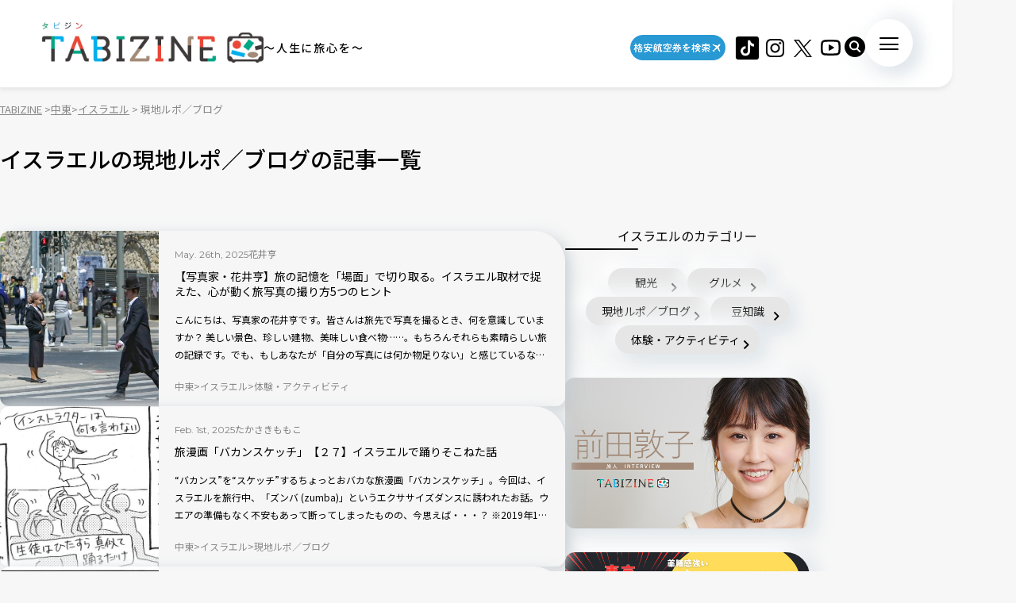

--- FILE ---
content_type: text/html; charset=UTF-8
request_url: https://tabizine.jp/middleeast/israel/israel-report/
body_size: 14269
content:
<!DOCTYPE HTML>
  <html class="preload" data-route="archive">
      
<head prefix="og: http://ogp.me/ns# fb: http://ogp.me/ns/fb# article: http://ogp.me/ns/article#">
  <meta charset="UTF-8" />
  <meta name="viewport" content="width=device-width,initial-scale=1.0,maximum-scale=1.0" />
  <title>
    イスラエルの現地ルポ／ブログ | TABIZINE～人生に旅心を～  </title>
  <meta name="description" content="現地ルポ／ブログの一覧ページ。TABIZINE（タビジン）は旅と自由をテーマにしたライフスタイル系Webメディアです。旅の情報や世界中の小ネタを通して、日常に旅心をもてるようなライフスタイルを提案します。">
  <meta name="keywords" content="旅行,タビジン,たびじん,旅人">
  <meta http-equiv="x-dns-prefetch-control" content="on">

  <!-- Google Tag Manager -->
  <script>(function(w,d,s,l,i){w[l]=w[l]||[];w[l].push({'gtm.start':
  new Date().getTime(),event:'gtm.js'});var f=d.getElementsByTagName(s)[0],
  j=d.createElement(s),dl=l!='dataLayer'?'&l='+l:'';j.async=true;j.src=
  'https://www.googletagmanager.com/gtm.js?id='+i+dl;f.parentNode.insertBefore(j,f);
  })(window,document,'script','dataLayer','GTM-MTVXTSL');</script>
  <!-- End Google Tag Manager -->
    
  <link rel="dns-prefetch" href="http://b.hatena.ne.jp">
  <link rel="dns-prefetch" href="http://b.st-hatena.com">
  <link rel="dns-prefetch" href="http://www.facebook.com">
  <link rel="dns-prefetch" href="http://twitter.com">
  <link rel="shortcut icon" href="https://tabizine.jp/favicon.ico" type="image/x-icon">
  <link rel="apple-touch-icon" sizes="180x180" href="https://tabizine.jp/apple-touch-icon.png">
  <link rel="icon" type="image/png" sizes="32x32" href="https://tabizine.jp/favicon-32x32.png">
  <link rel="icon" type="image/png" sizes="16x16" href="https://tabizine.jp/favicon-16x16.png">
  <link rel="icon" href="https://tabizine.jp/favicon.ico" type="image/x-icon">
  <link rel="stylesheet" href="https://tabizine.jp/wp-content/themes/travel/css/addblock.css">
    <link rel="publisher" href="https://plus.google.com/+TabizineJp" />
  <link rel="author" href="https://plus.google.com/+TabizineJp" />

    <meta property="fb:pages" content="270574750034111" />
  <meta property="og:locale" content="ja_JP" />
  <meta property="og:type" content="article" />
  <meta property="og:site_name" content="TABIZINE～人生に旅心を～" />
  <meta property="og:image" content="https://tabizine.jp/wp-content/themes/travel/img/logo_thumbnail.jpg" />
  <meta property="og:title" content="【写真家・花井亨】旅の記憶を「場面」で切り取る。イスラエル取材で捉えた、" />
  <meta property="og:url" content="http://tabizine.jp/middleeast/israel/israel-report/" />
  <meta property="og:description" content="TABIZINE（タビジン）は旅と自由をテーマにしたライフスタイル系Webメディアです。旅の情報や世界中の小ネタを通して、日常に旅心をもてるようなライフスタイルを提案します。" />
    <meta name="twitter:card" content="summary_large_image">
  <meta name="twitter:site" content="@tabizine_jp">
  <meta name="twitter:creator" content="@tabizine_jp">
  <meta name="twitter:title" content="【写真家・花井亨】旅の記憶を「場面」で切り取る。イスラエル取材で捉えた、">
  <meta name="twitter:description" content="TABIZINE（タビジン）は旅と自由をテーマにしたライフスタイル系Webメディアです。旅の情報や世界中の小ネタを通して、日常に旅心をもてるようなライフスタイルを提案します。">
  <meta name="twitter:image:src" content="https://tabizine.jp/wp-content/themes/travel/img/logo_thumbnail.jpg">
  <meta name="theme-color" content="#ffffff">
  
  <meta name='robots' content='max-image-preview:large' />
<link rel="alternate" type="application/rss+xml" title="TABIZINE &raquo; フィード" href="https://tabizine.jp/feed/" />
<link rel="alternate" type="application/rss+xml" title="TABIZINE &raquo; コメントフィード" href="https://tabizine.jp/comments/feed/" />
<link rel="alternate" type="application/rss+xml" title="TABIZINE &raquo; 現地ルポ／ブログ カテゴリーのフィード" href="https://tabizine.jp/middleeast/israel/israel-report/feed/" />
<script type="text/javascript">
window._wpemojiSettings = {"baseUrl":"https:\/\/s.w.org\/images\/core\/emoji\/14.0.0\/72x72\/","ext":".png","svgUrl":"https:\/\/s.w.org\/images\/core\/emoji\/14.0.0\/svg\/","svgExt":".svg","source":{"concatemoji":"https:\/\/tabizine.jp\/wp-includes\/js\/wp-emoji-release.min.js?ver=6.2"}};
/*! This file is auto-generated */
!function(e,a,t){var n,r,o,i=a.createElement("canvas"),p=i.getContext&&i.getContext("2d");function s(e,t){p.clearRect(0,0,i.width,i.height),p.fillText(e,0,0);e=i.toDataURL();return p.clearRect(0,0,i.width,i.height),p.fillText(t,0,0),e===i.toDataURL()}function c(e){var t=a.createElement("script");t.src=e,t.defer=t.type="text/javascript",a.getElementsByTagName("head")[0].appendChild(t)}for(o=Array("flag","emoji"),t.supports={everything:!0,everythingExceptFlag:!0},r=0;r<o.length;r++)t.supports[o[r]]=function(e){if(p&&p.fillText)switch(p.textBaseline="top",p.font="600 32px Arial",e){case"flag":return s("\ud83c\udff3\ufe0f\u200d\u26a7\ufe0f","\ud83c\udff3\ufe0f\u200b\u26a7\ufe0f")?!1:!s("\ud83c\uddfa\ud83c\uddf3","\ud83c\uddfa\u200b\ud83c\uddf3")&&!s("\ud83c\udff4\udb40\udc67\udb40\udc62\udb40\udc65\udb40\udc6e\udb40\udc67\udb40\udc7f","\ud83c\udff4\u200b\udb40\udc67\u200b\udb40\udc62\u200b\udb40\udc65\u200b\udb40\udc6e\u200b\udb40\udc67\u200b\udb40\udc7f");case"emoji":return!s("\ud83e\udef1\ud83c\udffb\u200d\ud83e\udef2\ud83c\udfff","\ud83e\udef1\ud83c\udffb\u200b\ud83e\udef2\ud83c\udfff")}return!1}(o[r]),t.supports.everything=t.supports.everything&&t.supports[o[r]],"flag"!==o[r]&&(t.supports.everythingExceptFlag=t.supports.everythingExceptFlag&&t.supports[o[r]]);t.supports.everythingExceptFlag=t.supports.everythingExceptFlag&&!t.supports.flag,t.DOMReady=!1,t.readyCallback=function(){t.DOMReady=!0},t.supports.everything||(n=function(){t.readyCallback()},a.addEventListener?(a.addEventListener("DOMContentLoaded",n,!1),e.addEventListener("load",n,!1)):(e.attachEvent("onload",n),a.attachEvent("onreadystatechange",function(){"complete"===a.readyState&&t.readyCallback()})),(e=t.source||{}).concatemoji?c(e.concatemoji):e.wpemoji&&e.twemoji&&(c(e.twemoji),c(e.wpemoji)))}(window,document,window._wpemojiSettings);
</script>
<style type="text/css">
img.wp-smiley,
img.emoji {
	display: inline !important;
	border: none !important;
	box-shadow: none !important;
	height: 1em !important;
	width: 1em !important;
	margin: 0 0.07em !important;
	vertical-align: -0.1em !important;
	background: none !important;
	padding: 0 !important;
}
</style>
	<link rel='stylesheet' id='wp-block-library-css' href='https://tabizine.jp/wp-includes/css/dist/block-library/style.min.css?ver=6.2' type='text/css' media='all' />
<link rel='stylesheet' id='classic-theme-styles-css' href='https://tabizine.jp/wp-includes/css/classic-themes.min.css?ver=6.2' type='text/css' media='all' />
<style id='global-styles-inline-css' type='text/css'>
body{--wp--preset--color--black: #000000;--wp--preset--color--cyan-bluish-gray: #abb8c3;--wp--preset--color--white: #ffffff;--wp--preset--color--pale-pink: #f78da7;--wp--preset--color--vivid-red: #cf2e2e;--wp--preset--color--luminous-vivid-orange: #ff6900;--wp--preset--color--luminous-vivid-amber: #fcb900;--wp--preset--color--light-green-cyan: #7bdcb5;--wp--preset--color--vivid-green-cyan: #00d084;--wp--preset--color--pale-cyan-blue: #8ed1fc;--wp--preset--color--vivid-cyan-blue: #0693e3;--wp--preset--color--vivid-purple: #9b51e0;--wp--preset--gradient--vivid-cyan-blue-to-vivid-purple: linear-gradient(135deg,rgba(6,147,227,1) 0%,rgb(155,81,224) 100%);--wp--preset--gradient--light-green-cyan-to-vivid-green-cyan: linear-gradient(135deg,rgb(122,220,180) 0%,rgb(0,208,130) 100%);--wp--preset--gradient--luminous-vivid-amber-to-luminous-vivid-orange: linear-gradient(135deg,rgba(252,185,0,1) 0%,rgba(255,105,0,1) 100%);--wp--preset--gradient--luminous-vivid-orange-to-vivid-red: linear-gradient(135deg,rgba(255,105,0,1) 0%,rgb(207,46,46) 100%);--wp--preset--gradient--very-light-gray-to-cyan-bluish-gray: linear-gradient(135deg,rgb(238,238,238) 0%,rgb(169,184,195) 100%);--wp--preset--gradient--cool-to-warm-spectrum: linear-gradient(135deg,rgb(74,234,220) 0%,rgb(151,120,209) 20%,rgb(207,42,186) 40%,rgb(238,44,130) 60%,rgb(251,105,98) 80%,rgb(254,248,76) 100%);--wp--preset--gradient--blush-light-purple: linear-gradient(135deg,rgb(255,206,236) 0%,rgb(152,150,240) 100%);--wp--preset--gradient--blush-bordeaux: linear-gradient(135deg,rgb(254,205,165) 0%,rgb(254,45,45) 50%,rgb(107,0,62) 100%);--wp--preset--gradient--luminous-dusk: linear-gradient(135deg,rgb(255,203,112) 0%,rgb(199,81,192) 50%,rgb(65,88,208) 100%);--wp--preset--gradient--pale-ocean: linear-gradient(135deg,rgb(255,245,203) 0%,rgb(182,227,212) 50%,rgb(51,167,181) 100%);--wp--preset--gradient--electric-grass: linear-gradient(135deg,rgb(202,248,128) 0%,rgb(113,206,126) 100%);--wp--preset--gradient--midnight: linear-gradient(135deg,rgb(2,3,129) 0%,rgb(40,116,252) 100%);--wp--preset--duotone--dark-grayscale: url('#wp-duotone-dark-grayscale');--wp--preset--duotone--grayscale: url('#wp-duotone-grayscale');--wp--preset--duotone--purple-yellow: url('#wp-duotone-purple-yellow');--wp--preset--duotone--blue-red: url('#wp-duotone-blue-red');--wp--preset--duotone--midnight: url('#wp-duotone-midnight');--wp--preset--duotone--magenta-yellow: url('#wp-duotone-magenta-yellow');--wp--preset--duotone--purple-green: url('#wp-duotone-purple-green');--wp--preset--duotone--blue-orange: url('#wp-duotone-blue-orange');--wp--preset--font-size--small: 13px;--wp--preset--font-size--medium: 20px;--wp--preset--font-size--large: 36px;--wp--preset--font-size--x-large: 42px;--wp--preset--spacing--20: 0.44rem;--wp--preset--spacing--30: 0.67rem;--wp--preset--spacing--40: 1rem;--wp--preset--spacing--50: 1.5rem;--wp--preset--spacing--60: 2.25rem;--wp--preset--spacing--70: 3.38rem;--wp--preset--spacing--80: 5.06rem;--wp--preset--shadow--natural: 6px 6px 9px rgba(0, 0, 0, 0.2);--wp--preset--shadow--deep: 12px 12px 50px rgba(0, 0, 0, 0.4);--wp--preset--shadow--sharp: 6px 6px 0px rgba(0, 0, 0, 0.2);--wp--preset--shadow--outlined: 6px 6px 0px -3px rgba(255, 255, 255, 1), 6px 6px rgba(0, 0, 0, 1);--wp--preset--shadow--crisp: 6px 6px 0px rgba(0, 0, 0, 1);}:where(.is-layout-flex){gap: 0.5em;}body .is-layout-flow > .alignleft{float: left;margin-inline-start: 0;margin-inline-end: 2em;}body .is-layout-flow > .alignright{float: right;margin-inline-start: 2em;margin-inline-end: 0;}body .is-layout-flow > .aligncenter{margin-left: auto !important;margin-right: auto !important;}body .is-layout-constrained > .alignleft{float: left;margin-inline-start: 0;margin-inline-end: 2em;}body .is-layout-constrained > .alignright{float: right;margin-inline-start: 2em;margin-inline-end: 0;}body .is-layout-constrained > .aligncenter{margin-left: auto !important;margin-right: auto !important;}body .is-layout-constrained > :where(:not(.alignleft):not(.alignright):not(.alignfull)){max-width: var(--wp--style--global--content-size);margin-left: auto !important;margin-right: auto !important;}body .is-layout-constrained > .alignwide{max-width: var(--wp--style--global--wide-size);}body .is-layout-flex{display: flex;}body .is-layout-flex{flex-wrap: wrap;align-items: center;}body .is-layout-flex > *{margin: 0;}:where(.wp-block-columns.is-layout-flex){gap: 2em;}.has-black-color{color: var(--wp--preset--color--black) !important;}.has-cyan-bluish-gray-color{color: var(--wp--preset--color--cyan-bluish-gray) !important;}.has-white-color{color: var(--wp--preset--color--white) !important;}.has-pale-pink-color{color: var(--wp--preset--color--pale-pink) !important;}.has-vivid-red-color{color: var(--wp--preset--color--vivid-red) !important;}.has-luminous-vivid-orange-color{color: var(--wp--preset--color--luminous-vivid-orange) !important;}.has-luminous-vivid-amber-color{color: var(--wp--preset--color--luminous-vivid-amber) !important;}.has-light-green-cyan-color{color: var(--wp--preset--color--light-green-cyan) !important;}.has-vivid-green-cyan-color{color: var(--wp--preset--color--vivid-green-cyan) !important;}.has-pale-cyan-blue-color{color: var(--wp--preset--color--pale-cyan-blue) !important;}.has-vivid-cyan-blue-color{color: var(--wp--preset--color--vivid-cyan-blue) !important;}.has-vivid-purple-color{color: var(--wp--preset--color--vivid-purple) !important;}.has-black-background-color{background-color: var(--wp--preset--color--black) !important;}.has-cyan-bluish-gray-background-color{background-color: var(--wp--preset--color--cyan-bluish-gray) !important;}.has-white-background-color{background-color: var(--wp--preset--color--white) !important;}.has-pale-pink-background-color{background-color: var(--wp--preset--color--pale-pink) !important;}.has-vivid-red-background-color{background-color: var(--wp--preset--color--vivid-red) !important;}.has-luminous-vivid-orange-background-color{background-color: var(--wp--preset--color--luminous-vivid-orange) !important;}.has-luminous-vivid-amber-background-color{background-color: var(--wp--preset--color--luminous-vivid-amber) !important;}.has-light-green-cyan-background-color{background-color: var(--wp--preset--color--light-green-cyan) !important;}.has-vivid-green-cyan-background-color{background-color: var(--wp--preset--color--vivid-green-cyan) !important;}.has-pale-cyan-blue-background-color{background-color: var(--wp--preset--color--pale-cyan-blue) !important;}.has-vivid-cyan-blue-background-color{background-color: var(--wp--preset--color--vivid-cyan-blue) !important;}.has-vivid-purple-background-color{background-color: var(--wp--preset--color--vivid-purple) !important;}.has-black-border-color{border-color: var(--wp--preset--color--black) !important;}.has-cyan-bluish-gray-border-color{border-color: var(--wp--preset--color--cyan-bluish-gray) !important;}.has-white-border-color{border-color: var(--wp--preset--color--white) !important;}.has-pale-pink-border-color{border-color: var(--wp--preset--color--pale-pink) !important;}.has-vivid-red-border-color{border-color: var(--wp--preset--color--vivid-red) !important;}.has-luminous-vivid-orange-border-color{border-color: var(--wp--preset--color--luminous-vivid-orange) !important;}.has-luminous-vivid-amber-border-color{border-color: var(--wp--preset--color--luminous-vivid-amber) !important;}.has-light-green-cyan-border-color{border-color: var(--wp--preset--color--light-green-cyan) !important;}.has-vivid-green-cyan-border-color{border-color: var(--wp--preset--color--vivid-green-cyan) !important;}.has-pale-cyan-blue-border-color{border-color: var(--wp--preset--color--pale-cyan-blue) !important;}.has-vivid-cyan-blue-border-color{border-color: var(--wp--preset--color--vivid-cyan-blue) !important;}.has-vivid-purple-border-color{border-color: var(--wp--preset--color--vivid-purple) !important;}.has-vivid-cyan-blue-to-vivid-purple-gradient-background{background: var(--wp--preset--gradient--vivid-cyan-blue-to-vivid-purple) !important;}.has-light-green-cyan-to-vivid-green-cyan-gradient-background{background: var(--wp--preset--gradient--light-green-cyan-to-vivid-green-cyan) !important;}.has-luminous-vivid-amber-to-luminous-vivid-orange-gradient-background{background: var(--wp--preset--gradient--luminous-vivid-amber-to-luminous-vivid-orange) !important;}.has-luminous-vivid-orange-to-vivid-red-gradient-background{background: var(--wp--preset--gradient--luminous-vivid-orange-to-vivid-red) !important;}.has-very-light-gray-to-cyan-bluish-gray-gradient-background{background: var(--wp--preset--gradient--very-light-gray-to-cyan-bluish-gray) !important;}.has-cool-to-warm-spectrum-gradient-background{background: var(--wp--preset--gradient--cool-to-warm-spectrum) !important;}.has-blush-light-purple-gradient-background{background: var(--wp--preset--gradient--blush-light-purple) !important;}.has-blush-bordeaux-gradient-background{background: var(--wp--preset--gradient--blush-bordeaux) !important;}.has-luminous-dusk-gradient-background{background: var(--wp--preset--gradient--luminous-dusk) !important;}.has-pale-ocean-gradient-background{background: var(--wp--preset--gradient--pale-ocean) !important;}.has-electric-grass-gradient-background{background: var(--wp--preset--gradient--electric-grass) !important;}.has-midnight-gradient-background{background: var(--wp--preset--gradient--midnight) !important;}.has-small-font-size{font-size: var(--wp--preset--font-size--small) !important;}.has-medium-font-size{font-size: var(--wp--preset--font-size--medium) !important;}.has-large-font-size{font-size: var(--wp--preset--font-size--large) !important;}.has-x-large-font-size{font-size: var(--wp--preset--font-size--x-large) !important;}
.wp-block-navigation a:where(:not(.wp-element-button)){color: inherit;}
:where(.wp-block-columns.is-layout-flex){gap: 2em;}
.wp-block-pullquote{font-size: 1.5em;line-height: 1.6;}
</style>
<script type='text/javascript' src='https://tabizine.jp/wp-includes/js/jquery/jquery.min.js?ver=3.6.3' id='jquery-core-js'></script>
<script type='text/javascript' src='https://tabizine.jp/wp-includes/js/jquery/jquery-migrate.min.js?ver=3.4.0' id='jquery-migrate-js'></script>
<link rel="https://api.w.org/" href="https://tabizine.jp/wp-json/" /><link rel="alternate" type="application/json" href="https://tabizine.jp/wp-json/wp/v2/categories/27241" /><meta name="generator" content="WordPress 6.2" />
		<script type="text/javascript" async defer data-pin-color="red" 
		 data-pin-hover="true" src="https://tabizine.jp/wp-content/plugins/pinterest-pin-it-button-on-image-hover-and-post/js/pinit.js"></script>
		<link rel="canonical" href="https://tabizine.jp/middleeast/israel/israel-report/">
<link rel="preconnect" href="https://fonts.googleapis.com">
<link rel="preconnect" href="https://fonts.gstatic.com" crossorigin>
<link rel="stylesheet" href="https://fonts.googleapis.com/css2?family=Montserrat:wght@100..900&#038;family=Noto+Sans+JP:wght@100..900&#038;display=swap">
<link rel="stylesheet" href="https://tabizine.jp/wp-content/themes/travel/build/main-BLLdZB3Y.css">
<script type="module" src="https://tabizine.jp/wp-content/themes/travel/build/main-B-e4Iqz5.js"></script>

  <script>
    window.fbAsyncInit = function() {
      FB.init({
        appId      : '353256798905458',
        xfbml      : true,
        version    : 'v3.3'
      });
      FB.AppEvents.logPageView();
    };

    (function(d, s, id){
      var js, fjs = d.getElementsByTagName(s)[0];
      if (d.getElementById(id)) {return;}
      js = d.createElement(s); js.id = id;
      js.src = "https://connect.facebook.net/en_US/sdk.js";
      fjs.parentNode.insertBefore(js, fjs);
    }(document, 'script', 'facebook-jssdk'));
  </script>

      <script>
      (function(i, s, o, g, r, a, m) {
        i['GoogleAnalyticsObject'] = r;
        i[r] = i[r] || function() {
          (i[r].q = i[r].q || []).push(arguments)
        }, i[r].l = 1 * new Date();
        a = s.createElement(o),
        m = s.getElementsByTagName(o)[0];
        a.async = 1;
        a.src = g;
        m.parentNode.insertBefore(a, m)
      })(window, document, 'script', '//www.google-analytics.com/analytics.js', 'ga');

      ga('create', 'UA-43964851-1', 'tabizine.jp');
      ga('send', 'pageview');
      ga.src = ('https:' == document.location.protocol ? 'https://' : 'http://') + 'stats.g.doubleclick.net/dc.js';

      </script>
  
  <script type="text/javascript" language="javascript">
    var vc_pid = "885446702";
  </script>
  <script type="text/javascript" src="//aml.valuecommerce.com/vcdal.js" async>
  </script>

    <script data-ad-client="ca-pub-4126448348651182" async src="https://pagead2.googlesyndication.com/pagead/js/adsbygoogle.js"></script>
  <script type="application/javascript" src="//anymind360.com/js/2959/ats.js"></script>
  <script async="" src="https://securepubads.g.doubleclick.net/tag/js/gpt.js"></script>
  <script>
   var googletag = googletag || {
   };
   googletag.cmd = googletag.cmd || [];
  </script>

  <script type="text/javascript">
   var path_value = location.pathname.substr(0, 40);
   var parameter_value = location.search.substr(0, 40);
   var ref_value = "null";
   if (document.referrer) {
       var ref_array = [];
       ref_array = document.referrer.split("/");
       ref_value = ref_array[2];
   }
   
   googletag.cmd.push(function () {
       googletag.pubads().setTargeting('URLs', path_value).setTargeting('Para', parameter_value).setTargeting('Ref', ref_value);
       googletag.pubads().collapseEmptyDivs();
   });
  </script> 

  <script>
   googletag.cmd.push(function() {
       // Size mapping for pc_all_billboard, pc_all_right_1st, pc_all_right_2nd, pc_all_right_3rd(request only on desktop: width > 480px)
       var mapping1 = googletag.sizeMapping()
                               .addSize([728, 0], [[1, 1],[970, 250],  [300, 250], [300, 600], [320, 50], [320, 100], [320, 180], [336, 280], 'fluid', [728, 90], [970, 90], [970, 250], [620, 280]])
                               .addSize([481, 0], [[1, 1], [300, 250], [300, 600], [320, 50], [320, 100], [320, 180], [336, 280], 'fluid'])
                               .build();
       // Size mapping for onair, sp_top_middle, sp_all_footer(request only on smartphone: width <= 480px)
       var mapping2 = googletag.sizeMapping()
                               .addSize([481, 0], [])
                               .addSize([336, 0], [[1, 1], [300, 250], [320, 50], [320, 100], [320, 180], [336, 280], 'fluid'])
                               .addSize([0, 0], [[1, 1], [300, 250], [320, 50], [320, 100], [320, 180], 'fluid'])
                               .build();

       
       googletag.defineSlot('/83555300,21797640458/onair', [], 'div-gpt-ad-1560778648810-0').defineSizeMapping(mapping2).addService(googletag.pubads()).setCollapseEmptyDiv(true,true);
       
       googletag.defineSlot('/83555300,21797640458/tabizine/pc_all_right_1st', [], 'pc_all_right_1st').defineSizeMapping(mapping1).addService(googletag.pubads()).setCollapseEmptyDiv(true,true);
       googletag.defineSlot('/83555300,21797640458/tabizine/pc_all_right_2nd', [], 'pc_all_right_2nd').defineSizeMapping(mapping1).addService(googletag.pubads()).setCollapseEmptyDiv(true,true);
       googletag.defineSlot('/83555300,21797640458/tabizine/pc_all_right_3rd', [], 'pc_all_right_3rd').defineSizeMapping(mapping1).addService(googletag.pubads()).setCollapseEmptyDiv(true,true);
       googletag.pubads().enableSingleRequest();
       googletag.pubads().collapseEmptyDivs();
       googletag.enableServices();
   });
  </script>

  
  <!-- Taboola tag -->
  <script type="text/javascript">
    window._taboola = window._taboola || [];
    _taboola.push({article:'auto'});
    !function (e, f, u, i) {
      if (!document.getElementById(i)){
        e.async = 1;
        e.src = u;
        e.id = i;
        f.parentNode.insertBefore(e, f);
      }
    }(document.createElement('script'),
      document.getElementsByTagName('script')[0],
      '//cdn.taboola.com/libtrc/fourm-tabizine/loader.js',
      'tb_loader_script');
    if(window.performance && typeof window.performance.mark == 'function')
    {window.performance.mark('tbl_ic');}
  </script>

    <!-- Meta Pixel Code -->
<script>
!function(f,b,e,v,n,t,s)
{if(f.fbq)return;n=f.fbq=function(){n.callMethod?
n.callMethod.apply(n,arguments):n.queue.push(arguments)};
if(!f._fbq)f._fbq=n;n.push=n;n.loaded=!0;n.version='2.0';
n.queue=[];t=b.createElement(e);t.async=!0;
t.src=v;s=b.getElementsByTagName(e)[0];
s.parentNode.insertBefore(t,s)}(window, document,'script',
'https://connect.facebook.net/en_US/fbevents.js');
fbq('init', '4134874836725604');
fbq('track', 'PageView');
</script>
<noscript><img height="1" width="1" style="display:none"
src="https://www.facebook.com/tr?id=4134874836725604&ev=PageView&noscript=1"
/></noscript>
<!-- End Meta Pixel Code -->
</head>
  <body>
    <!-- Google Tag Manager (noscript) -->
<noscript><iframe src="https://www.googletagmanager.com/ns.html?id=GTM-MTVXTSL"
height="0" width="0" style="display:none;visibility:hidden"></iframe></noscript>
<!-- End Google Tag Manager (noscript) -->

<!-- ClickTale Top part -->
<script type="text/javascript">
  var WRInitTime = (new Date()).getTime();
</script>
<!-- ClickTale end of Top part -->

<div id="fb-root"></div>
<script>
  (function(d, s, id) {
    var js, fjs = d.getElementsByTagName(s)[0];
    if (d.getElementById(id)) return;
    js = d.createElement(s);
    js.id = id;
    js.src = "//connect.facebook.net/ja_JP/all.js#xfbml=1&appId=695996497082881";
    fjs.parentNode.insertBefore(js, fjs);
  }(document, 'script', 'facebook-jssdk'));
</script>

<script type="text/javascript">
  (function(c,l,a,r,i,t,y){
      c[a]=c[a]||function(){(c[a].q=c[a].q||[]).push(arguments)};
      t=l.createElement(r);t.async=1;t.src="https://www.clarity.ms/tag/"+i;
      y=l.getElementsByTagName(r)[0];y.parentNode.insertBefore(t,y);
  })(window, document, "clarity", "script", "lbrp5ks02n");
</script>

<!-- Facebook Pixel Code -->
<script>
  !function(f, b, e, v, n, t, s) {
    if (f.fbq) return;
    n = f.fbq = function() {
      n.callMethod ?
      n.callMethod.apply(n, arguments) : n.queue.push(arguments)
    };
    if (!f._fbq) f._fbq = n;
    n.push = n;
    n.loaded = !0;
    n.version = '2.0';
    n.queue = [];
    t = b.createElement(e);
    t.async = !0;
    t.src = v;
    s = b.getElementsByTagName(e)[0];
    s.parentNode.insertBefore(t, s)
  }(window,
    document, 'script', 'https://connect.facebook.net/en_US/fbevents.js');
  fbq('init', '1646301932331199', {
    em: 'insert_email_variable,'
  });
  fbq('track', 'PageView');
</script>

<noscript>
  <img height="1" width="1" style="display:none" src="https://www.facebook.com/tr?id=1646301932331199&ev=PageView&noscript=1"/>
</noscript>
<!-- DO NOT MODIFY -->
<!-- End Facebook Pixel Code -->    
    <header class="header">
      <div class="header_inner">
        <div class="header_logo">
                    <a href="/"><img src="https://tabizine.jp/wp-content/themes/travel/img/common/tabizine_logo.png"></a>
                    
          <p class="header_logo_description visible-pc">
            ～人生に旅心を～          </p>
        </div>
        
        <ul class="header_sns visible-pc">
			<li class="header_sns_item" style="width:120px; margin-right:10px;">
				<a href="https://travelist.jp/?med_id=tabizine" target="_blank" rel="noopener" class="header_sns_item_link" data-unfocus-pc><img src="https://tabizine.jp/wp-content/themes/travel/img/air_469.png" alt="travelist"></a>
			</li>
			<li class="header_sns_item">
				<a href="https://www.tiktok.com/@tabizine" target="_blank" rel="noopener" class="header_sns_item_link" data-unfocus-pc><img src="https://tabizine.jp/wp-content/themes/travel/img/icon/tiktok.png" alt="ticktok"></a>
			</li>
                                        <li class="header_sns_item">
            <a href="https://www.instagram.com/_tabizine_/" target="_blank" rel="noopener" class="header_sns_item_link" data-unfocus-pc>
              <img src="https://tabizine.jp/wp-content/themes/travel/img/icon/instagram.svg" alt="instagram">
            </a>
          </li>
                                        <li class="header_sns_item">
            <a href="https://twitter.com/tabizine_twi" target="_blank" rel="noopener" class="header_sns_item_link" data-unfocus-pc>
              <img src="https://tabizine.jp/wp-content/themes/travel/img/icon/x.svg" alt="x">
            </a>
          </li>
                                        <li class="header_sns_item">
            <a href="https://www.youtube.com/channel/UClZYjFRZrIoLoOmVLKr6cVg" target="_blank" rel="noopener" class="header_sns_item_link" data-unfocus-pc>
              <img src="https://tabizine.jp/wp-content/themes/travel/img/icon/youtube.svg" alt="youtube">
            </a>
          </li>
                  </ul>
        
        <div class="header_search visible-pc">
          <button class="header_search_button">
            <img src="https://tabizine.jp/wp-content/themes/travel/img/icon/search.svg" alt="">
          </button>
          <div class="header_search_modal">
            <form class="header_search_form" name="" action="https://tabizine.jp/">
              <input type="text" value="" name="s" placeholder="SEARCH" class="mixed-font">
              <input type="submit" value="">
            </form>
          </div>
        </div>
        
        <button class="navToggle">
          <span>
            <span class="navToggle_line"></span>
            <span class="navToggle_line"></span>
            <span class="navToggle_line"></span>
          </span>
        </button>
      </div>
      
<nav class="nav" aria-label="サイトメニューおよびサイト内検索">
  <div class="nav_inner">
    <div class="nav_column">
      <div class="nav_search">
        <div class="nav_search_label mixed-font">
          <span class="en" aria-hidden="true">SEARCH</span>
          <span>記事を探す</span>
        </div>
        <form class="nav_search_form" name="" action="https://tabizine.jp/">
          <input type="text" value="" name="s" placeholder="SEARCH" class="mixed-font">
          <input type="submit" value="">
        </form>
      </div>
      <div class="nav_categories">
        <div class="nav_categories_column">
          <div class="nav_categories_label">カテゴリから探す</div>
          <ul class="nav_categories_list">
                                                            <li class="nav_categories_item">
              <a href="https://tabizine.jp/goods/" class="button" aria-label="グッズの記事一覧を見る">グッズ</a>
            </li>
                                                            <li class="nav_categories_item">
              <a href="https://tabizine.jp/trend/" class="button" aria-label="トレンドの記事一覧を見る">トレンド</a>
            </li>
                                                            <li class="nav_categories_item">
              <a href="https://tabizine.jp/tourism/hot-spring/" class="button" aria-label="温泉の記事一覧を見る">温泉</a>
            </li>
                                                            <li class="nav_categories_item">
              <a href="https://tabizine.jp/people/" class="button" aria-label="インタビューの記事一覧を見る">インタビュー</a>
            </li>
                                                            <li class="nav_categories_item">
              <a href="https://tabizine.jp/tourism/resort/" class="button" aria-label="リゾートの記事一覧を見る">リゾート</a>
            </li>
                                                            <li class="nav_categories_item">
              <a href="https://tabizine.jp/intelligence/" class="button" aria-label="旅のハウツーの記事一覧を見る">旅のハウツー</a>
            </li>
                                                            <li class="nav_categories_item">
              <a href="https://tabizine.jp/tourism/superbview/" class="button" aria-label="絶景の記事一覧を見る">絶景</a>
            </li>
                                                            <li class="nav_categories_item">
              <a href="https://tabizine.jp/report/" class="button" aria-label="現地ルポ／ブログの記事一覧を見る">現地ルポ／ブログ</a>
            </li>
                                                            <li class="nav_categories_item">
              <a href="https://tabizine.jp/trivia/" class="button" aria-label="豆知識の記事一覧を見る">豆知識</a>
            </li>
                                                            <li class="nav_categories_item">
              <a href="https://tabizine.jp/ranking/" class="button" aria-label="ランキングの記事一覧を見る">ランキング</a>
            </li>
                                                            <li class="nav_categories_item">
              <a href="https://tabizine.jp/tourism/heritage/" class="button" aria-label="世界遺産の記事一覧を見る">世界遺産</a>
            </li>
                                                            <li class="nav_categories_item">
              <a href="https://tabizine.jp/tourism/power-spot/" class="button" aria-label="パワースポットの記事一覧を見る">パワースポット</a>
            </li>
                      </ul>
        </div>
        <div class="nav_categories_column">
          <div class="nav_categories_label">エリアから探す</div>
          <ul class="nav_categories_list">
                                                            <li class="nav_categories_item">
              <a href="https://tabizine.jp/tohoku/" class="button" aria-label="北海道・東北の記事一覧を見る">北海道・東北</a>
            </li>
                                                            <li class="nav_categories_item">
              <a href="https://tabizine.jp/kanto/" class="button" aria-label="関東の記事一覧を見る">関東</a>
            </li>
                                                            <li class="nav_categories_item">
              <a href="https://tabizine.jp/chubu/" class="button" aria-label="中部の記事一覧を見る">中部</a>
            </li>
                                                            <li class="nav_categories_item">
              <a href="https://tabizine.jp/kinki/" class="button" aria-label="近畿の記事一覧を見る">近畿</a>
            </li>
                                                            <li class="nav_categories_item">
              <a href="https://tabizine.jp/chugoku/" class="button" aria-label="中国の記事一覧を見る">中国</a>
            </li>
                                                            <li class="nav_categories_item">
              <a href="https://tabizine.jp/shikoku/" class="button" aria-label="四国の記事一覧を見る">四国</a>
            </li>
                                                            <li class="nav_categories_item">
              <a href="https://tabizine.jp/kyushu/" class="button" aria-label="九州・沖縄の記事一覧を見る">九州・沖縄</a>
            </li>
                                                            <li class="nav_categories_item">
              <a href="https://tabizine.jp/asia/" class="button" aria-label="アジアの記事一覧を見る">アジア</a>
            </li>
                                                            <li class="nav_categories_item">
              <a href="https://tabizine.jp/europe/" class="button" aria-label="ヨーロッパの記事一覧を見る">ヨーロッパ</a>
            </li>
                                                            <li class="nav_categories_item">
              <a href="https://tabizine.jp/northamerica/" class="button" aria-label="北アメリカの記事一覧を見る">北アメリカ</a>
            </li>
                                                            <li class="nav_categories_item">
              <a href="https://tabizine.jp/latinamerica/" class="button" aria-label="中南米・カリブの記事一覧を見る">中南米・カリブ</a>
            </li>
                                                            <li class="nav_categories_item">
              <a href="https://tabizine.jp/micronesia/" class="button" aria-label="ミクロネシアの記事一覧を見る">ミクロネシア</a>
            </li>
                                                            <li class="nav_categories_item">
              <a href="https://tabizine.jp/oceania/" class="button" aria-label="オセアニア・南太平洋の記事一覧を見る">オセアニア・南太平洋</a>
            </li>
                                                            <li class="nav_categories_item">
              <a href="https://tabizine.jp/middleeast/" class="button" aria-label="中東の記事一覧を見る">中東</a>
            </li>
                                                            <li class="nav_categories_item">
              <a href="https://tabizine.jp/africa/" class="button" aria-label="アフリカの記事一覧を見る">アフリカ</a>
            </li>
                      </ul>
        </div>
      </div>
    </div>
    <div class="nav_column">
      <div class="nav_links">
        <div class="nav_links_group">
          <div class="nav_links_label">TABIZINEについて</div>
          <ul class="nav_links_list">
            <li class="nav_links_item">
              <a href="/about/" class="nav_links_item_link">TABIZINEについて</a>
            </li>
            <li class="nav_links_item">
              <a href="/about/company/" class="nav_links_item_link">運営会社</a>
            </li>
            <li class="nav_links_item">
              <a href="/privacy/" class="nav_links_item_link">プライバシーポリシー</a>
            </li>
            <li class="nav_links_item">
              <a href="/ad_policy/" class="nav_links_item_link">広告掲載ポリシー</a>
            </li>
            <li class="nav_links_item">
              <a href="/contact/" class="nav_links_item_link">お問い合わせ</a>
            </li>
            <li class="nav_links_item">
              <a href="/jobs/" class="nav_links_item_link">ライター募集</a>
            </li>
            <li class="nav_links_item">
              <a href="/postarchive/" class="nav_links_item_link">記事一覧</a>
            </li>
            <li class="nav_links_item">
              <a href="/sitemap/" class="nav_links_item_link">サイトマップ</a>
            </li>
          </ul>
        </div>
        <div class="nav_links_group">
          <div class="nav_links_label">関連サイト</div>
          <ul class="nav_links_list">
            <li class="nav_links_item">
              <a href="https://iemone.jp/" target="_blank" class="nav_links_item_link">イエモネ</a>
            </li>
            <li class="nav_links_item">
              <a href="https://no-vice.jp/" target="_blank" class="nav_links_item_link">novice</a>
            </li>
            <li class="nav_links_item">
              <a href="https://bizspa.jp/" target="_blank" class="nav_links_item_link">bizSPA!フレッシュ</a>
            </li>
          </ul>
        </div>
      </div>
    </div>
  </div>
  
  <ul class="header_sns visible-sp">
     <li class="header_sns_item">
		 <a href="https://www.tiktok.com/@tabizine" target="_blank" rel="noopener" class="header_sns_item_link" data-unfocus-pc><img src="https://tabizine.jp/wp-content/themes/travel/img/icon/tiktok.png" alt="ticktok"></a>
	 </li>
		 
                <li class="header_sns_item">
      <a href="https://www.instagram.com/_tabizine_/" target="_blank" rel="noopener" class="header_sns_item_link" data-unfocus-pc>
        <img src="https://tabizine.jp/wp-content/themes/travel/img/icon/instagram.svg" alt="instagram">
      </a>
    </li>
                <li class="header_sns_item">
      <a href="https://twitter.com/tabizine_twi" target="_blank" rel="noopener" class="header_sns_item_link" data-unfocus-pc>
        <img src="https://tabizine.jp/wp-content/themes/travel/img/icon/x.svg" alt="x">
      </a>
    </li>
                <li class="header_sns_item">
      <a href="https://www.youtube.com/channel/UClZYjFRZrIoLoOmVLKr6cVg" target="_blank" rel="noopener" class="header_sns_item_link" data-unfocus-pc>
        <img src="https://tabizine.jp/wp-content/themes/travel/img/icon/youtube.svg" alt="youtube">
      </a>
    </li>
      </ul>
</nav>
    </header>
    
    
    
          <main class="main inside-blank">
        <div class="inner">
        

<nav class="breadcrumbs" aria-label="パンくずリスト">
  <ol itemscope itemtype="http://schema.org/BreadcrumbList">
    <li itemprop="itemListElement" itemscope itemtype="https://schema.org/ListItem">
      <a href="/" itemprop="item"><span itemprop="name">TABIZINE</span></a>
      <meta itemprop="position" content="1">
    </li>
    <li itemprop="itemListElement" itemscope itemtype="https://schema.org/ListItem"><a href="https://tabizine.jp/middleeast/" itemprop="item" aria-label="中東の記事一覧を見る"><span itemprop="name">中東</span></a><meta itemprop="position" content="2"></li><li itemprop="itemListElement" itemscope itemtype="https://schema.org/ListItem"><a href="https://tabizine.jp/middleeast/israel/" itemprop="item" aria-label="イスラエルの記事一覧を見る"><span itemprop="name">イスラエル</span></a><meta itemprop="position" content="3"></li>    <li itemprop="itemListElement" itemscope itemtype="https://schema.org/ListItem" aria-current="location">
      <span itemprop="name">現地ルポ／ブログ</span>
      <meta itemprop="position" content="4">
    </li>
  </ol>
</nav>

  <div class="category_intro_block">
            <h1 class="category_intro_title">イスラエルの現地ルポ／ブログの記事一覧</h1>
      </div>

<div class="main_contents">
  <div class="content">
                <ul class="postList">
                            
<li 
  class="postList_item"
  data-layout-pc="md-lg-thumb"
  data-layout-sp="sm-thumb"
    >
  <div class="postList_item_inner">
    <a 
      href="https://tabizine.jp/article/649193/"
      class="postList_item_thumb"
      aria-label="【写真家・花井亨】旅の記憶を「場面」で切り取る。イスラエル取材で捉えた、心が動く旅写真の撮り方5つのヒントの記事を見る"
    >
      <img 
        src="https://tabizine.jp/wp-content/uploads/2025/06/649193-01.jpg" alt="【写真家・花井亨】旅の記憶を「場面」で切り取る。イスラエル取材で捉えた、心が動く旅写真の撮り方5つのヒント"
        width="937"
        width="507"
        class="postList_item_img"
        aria-hidden="true"
      >
    </a>
    <div class="postList_item_body">
            
            <div class="postList_item_meta">
        <time 
          class="postList_item_date"
          aria-label="2025年05月26日"
        >
          May. 26th, 2025        </time>
        <p class="postList_item_author">
          <a 
            href="https://tabizine.jp/author/toru_hanai/"
            aria-label="花井亨が書いた記事一覧を見る"
          >
            花井亨          </a>
        </p>
      </div>
            <p class="postList_item_title">
        <a href="https://tabizine.jp/article/649193/"  aria-hidden="true" tabindex="-1">【写真家・花井亨】旅の記憶を「場面」で切り取る。イスラエル取材で捉えた、心が動く旅写真の撮り方5つのヒント</a>
      </p>
              <p class="postList_item_text visible-pc">こんにちは、写真家の花井亨です。皆さんは旅先で写真を撮るとき、何を意識していますか？ 美しい景色、珍しい建物、美味しい食べ物……。もちろんそれらも素晴らしい旅の記録です。でも、もしあなたが「自分の写真には何か物足りない」と感じているなら、少しだけ視点を変えてみることで、写真が大きく変わるかもしれません。</p>
                          <ol class="postList_item_breadcrumbs"><li><a href="https://tabizine.jp/middleeast/" aria-label="中東の記事一覧を見る"><span>中東</span></a></li><li><a href="https://tabizine.jp/middleeast/israel/" aria-label="イスラエルの記事一覧を見る"><span>イスラエル</span></a></li><li><a href="https://tabizine.jp/middleeast/israel/israel-activity/" aria-label="体験・アクティビティの記事一覧を見る"><span>体験・アクティビティ</span></a></li></ol>
                </div>
  </div>
</li>
                                      
<li 
  class="postList_item"
  data-layout-pc="md-lg-thumb"
  data-layout-sp="sm-thumb"
    >
  <div class="postList_item_inner">
    <a 
      href="https://tabizine.jp/article/215204/"
      class="postList_item_thumb"
      aria-label="旅漫画「バカンスケッチ」【２７】イスラエルで踊りそこねた話の記事を見る"
    >
      <img 
        src="https://tabizine.jp/wp-content/uploads/2018/11/215204-03.jpg" alt="旅漫画「バカンスケッチ」【２７】イスラエルで踊りそこねた話"
        width="937"
        width="507"
        class="postList_item_img"
        aria-hidden="true"
      >
    </a>
    <div class="postList_item_body">
            
            <div class="postList_item_meta">
        <time 
          class="postList_item_date"
          aria-label="2025年02月01日"
        >
          Feb. 1st, 2025        </time>
        <p class="postList_item_author">
          <a 
            href="https://tabizine.jp/author/momoko_takasaki/"
            aria-label="たかさきももこが書いた記事一覧を見る"
          >
            たかさきももこ          </a>
        </p>
      </div>
            <p class="postList_item_title">
        <a href="https://tabizine.jp/article/215204/"  aria-hidden="true" tabindex="-1">旅漫画「バカンスケッチ」【２７】イスラエルで踊りそこねた話</a>
      </p>
              <p class="postList_item_text visible-pc">“バカンス”を“スケッチ”するちょっとおバカな旅漫画「バカンスケッチ」。今回は、イスラエルを旅行中、「ズンバ (zumba)」というエクササイズダンスに誘われたお話。ウエアの準備もなく不安もあって断ってしまったものの、今思えば・・・？ ※2019年1月9日掲載された記事にテキスト情報を加筆し再掲載しております。</p>
                          <ol class="postList_item_breadcrumbs"><li><a href="https://tabizine.jp/middleeast/" aria-label="中東の記事一覧を見る"><span>中東</span></a></li><li><a href="https://tabizine.jp/middleeast/israel/" aria-label="イスラエルの記事一覧を見る"><span>イスラエル</span></a></li><li><a href="https://tabizine.jp/middleeast/israel/israel-report/" aria-label="現地ルポ／ブログの記事一覧を見る"><span>現地ルポ／ブログ</span></a></li></ol>
                </div>
  </div>
</li>
                                      
<li 
  class="postList_item"
  data-layout-pc="md-lg-thumb"
  data-layout-sp="sm-thumb"
    >
  <div class="postList_item_inner">
    <a 
      href="https://tabizine.jp/article/204536/"
      class="postList_item_thumb"
      aria-label="旅漫画「バカンスケッチ」【６】エルサレムの願掛けの記事を見る"
    >
      <img 
        src="https://tabizine.jp/wp-content/uploads/2018/09/204536-03.jpg" alt="旅漫画「バカンスケッチ」【６】エルサレムの願掛け"
        width="937"
        width="507"
        class="postList_item_img"
        aria-hidden="true"
      >
    </a>
    <div class="postList_item_body">
            
            <div class="postList_item_meta">
        <time 
          class="postList_item_date"
          aria-label="2024年09月08日"
        >
          Sep. 8th, 2024        </time>
        <p class="postList_item_author">
          <a 
            href="https://tabizine.jp/author/momoko_takasaki/"
            aria-label="たかさきももこが書いた記事一覧を見る"
          >
            たかさきももこ          </a>
        </p>
      </div>
            <p class="postList_item_title">
        <a href="https://tabizine.jp/article/204536/"  aria-hidden="true" tabindex="-1">旅漫画「バカンスケッチ」【６】エルサレムの願掛け</a>
      </p>
              <p class="postList_item_text visible-pc">“バカンス”を“スケッチ”するちょっとおバカな旅漫画「バカンスケッチ」。今回は、聖地エルサレム、嘆きの壁での願掛けのお話。日本人にとっても神社仏閣などで馴染みのある願掛けですが、みなさん一体どんな願い事をしているのでしょうか。※2018年9月5日掲載された記事にテキスト情報を加筆し再掲載しております。</p>
                          <ol class="postList_item_breadcrumbs"><li><a href="https://tabizine.jp/middleeast/" aria-label="中東の記事一覧を見る"><span>中東</span></a></li><li><a href="https://tabizine.jp/middleeast/israel/" aria-label="イスラエルの記事一覧を見る"><span>イスラエル</span></a></li><li><a href="https://tabizine.jp/middleeast/israel/israel-report/" aria-label="現地ルポ／ブログの記事一覧を見る"><span>現地ルポ／ブログ</span></a></li></ol>
                </div>
  </div>
</li>
                                      
<li 
  class="postList_item"
  data-layout-pc="md-lg-thumb"
  data-layout-sp="sm-thumb"
    >
  <div class="postList_item_inner">
    <a 
      href="https://tabizine.jp/2016/11/26/108364/"
      class="postList_item_thumb"
      aria-label="世界一厳しい陸路国境越え！？ヨルダンからイスラエルに入国してみた【イミグレ体験記】の記事を見る"
    >
      <img 
        src="https://tabizine.jp/wp-content/uploads/2016/12/108364-05.jpg" alt="世界一厳しい陸路国境越え！？ヨルダンからイスラエルに入国してみた【イミグレ体験記】"
        width="937"
        width="507"
        class="postList_item_img"
        aria-hidden="true"
      >
    </a>
    <div class="postList_item_body">
            
            <div class="postList_item_meta">
        <time 
          class="postList_item_date"
          aria-label="2016年11月26日"
        >
          Nov. 26th, 2016        </time>
        <p class="postList_item_author">
          <a 
            href="https://tabizine.jp/author/nao/"
            aria-label="Naoが書いた記事一覧を見る"
          >
            Nao          </a>
        </p>
      </div>
            <p class="postList_item_title">
        <a href="https://tabizine.jp/2016/11/26/108364/"  aria-hidden="true" tabindex="-1">世界一厳しい陸路国境越え！？ヨルダンからイスラエルに入国してみた【イミグレ体験記】</a>
      </p>
              <p class="postList_item_text visible-pc">島国の日本に住んでいると、「国境越え」という響きにどこかロマンを感じることはないでしょうか？ 世界には数多くの国境がありますが、「出入国が異常に厳しい」国境があることでも知られています。

中でも…</p>
                          <ol class="postList_item_breadcrumbs"><li><a href="https://tabizine.jp/middleeast/" aria-label="中東の記事一覧を見る"><span>中東</span></a></li><li><a href="https://tabizine.jp/middleeast/israel/" aria-label="イスラエルの記事一覧を見る"><span>イスラエル</span></a></li><li><a href="https://tabizine.jp/middleeast/israel/israel-report/" aria-label="現地ルポ／ブログの記事一覧を見る"><span>現地ルポ／ブログ</span></a></li></ol>
                </div>
  </div>
</li>
                        </ul>
      <div id="pager">
	<span>1</span>
</div>
      </div>
  <aide class="aside">
									
			<div class="categories_list">
			<p class="categories_title">イスラエルのカテゴリー</p>
			<ul>
																								<li class="btn_categories_item">
						<a href="https://tabizine.jp/middleeast/israel/israel-tourism/" class="button" aria-label="観光の記事一覧を見る">観光</a>
					</li>
																								<li class="btn_categories_item">
						<a href="https://tabizine.jp/middleeast/israel/israel-gourmet/" class="button" aria-label="グルメの記事一覧を見る">グルメ</a>
					</li>
																								<li class="btn_categories_item">
						<a href="https://tabizine.jp/middleeast/israel/israel-report/" class="button" aria-label="現地ルポ／ブログの記事一覧を見る">現地ルポ／ブログ</a>
					</li>
																								<li class="btn_categories_item">
						<a href="https://tabizine.jp/middleeast/israel/israel-trivia/" class="button" aria-label="豆知識の記事一覧を見る">豆知識</a>
					</li>
																								<li class="btn_categories_item">
						<a href="https://tabizine.jp/middleeast/israel/israel-activity/" class="button" aria-label="体験・アクティビティの記事一覧を見る">体験・アクティビティ</a>
					</li>
							</ul>
		</div>
		
			<div><div class="dfad dfad_pos_1 dfad_first" id="_ad_267159"><a href="https://tabizine.jp/2019/06/11/266511/">
<img src="https://tabizine.jp/wp-content/uploads/2023/03/interview_0006.jpg" alt="前田敦子" >
</a></div></div>		    <div class="side_post_banner">
      <a href="https://tabizine.jp/article/637089/">
        <img src="https://tabizine.jp/wp-content/uploads/2025/03/637089-i001.jpg" alt="【東京マーラータン6選】食べ比べで辛さと薬膳感をレビュー！初心者向けの店は？具材の種類や頼み方も">
      </a>
    </div>
    	
	
	    <!-- /83555300/tabizine/pc_all_right_1st -->
<div id='pc_all_right_1st' class="ad_contents">
  <script>
    googletag.cmd.push(function() { googletag.display('pc_all_right_1st'); });
  </script>
</div>
	
	
	          
  
	
<div class="toggle_btnWrap">
  <button class="toggle_btn button">カテゴリーから選ぶ</button>
  <div class="btn_categories_list">
    <ul>
                              <li class="btn_categories_item">
        <a href="https://tabizine.jp/goods/" class="button" aria-label="グッズの記事一覧を見る">グッズ</a>
      </li>
                              <li class="btn_categories_item">
        <a href="https://tabizine.jp/trend/" class="button" aria-label="トレンドの記事一覧を見る">トレンド</a>
      </li>
                              <li class="btn_categories_item">
        <a href="https://tabizine.jp/tourism/hot-spring/" class="button" aria-label="温泉の記事一覧を見る">温泉</a>
      </li>
                              <li class="btn_categories_item">
        <a href="https://tabizine.jp/people/" class="button" aria-label="インタビューの記事一覧を見る">インタビュー</a>
      </li>
                              <li class="btn_categories_item">
        <a href="https://tabizine.jp/tourism/resort/" class="button" aria-label="リゾートの記事一覧を見る">リゾート</a>
      </li>
                              <li class="btn_categories_item">
        <a href="https://tabizine.jp/intelligence/" class="button" aria-label="旅のハウツーの記事一覧を見る">旅のハウツー</a>
      </li>
                              <li class="btn_categories_item">
        <a href="https://tabizine.jp/tourism/superbview/" class="button" aria-label="絶景の記事一覧を見る">絶景</a>
      </li>
                              <li class="btn_categories_item">
        <a href="https://tabizine.jp/report/" class="button" aria-label="現地ルポ／ブログの記事一覧を見る">現地ルポ／ブログ</a>
      </li>
                              <li class="btn_categories_item">
        <a href="https://tabizine.jp/trivia/" class="button" aria-label="豆知識の記事一覧を見る">豆知識</a>
      </li>
                              <li class="btn_categories_item">
        <a href="https://tabizine.jp/ranking/" class="button" aria-label="ランキングの記事一覧を見る">ランキング</a>
      </li>
                              <li class="btn_categories_item">
        <a href="https://tabizine.jp/tourism/heritage/" class="button" aria-label="世界遺産の記事一覧を見る">世界遺産</a>
      </li>
                              <li class="btn_categories_item">
        <a href="https://tabizine.jp/tourism/power-spot/" class="button" aria-label="パワースポットの記事一覧を見る">パワースポット</a>
      </li>
          </ul>
  </div>
</div>

<div class="toggle_btnWrap">
  <button class="toggle_btn button">エリアから選ぶ</button>
  <div class="btn_categories_list">
    <ul>
                              <li class="btn_categories_item">
        <a href="https://tabizine.jp/tohoku/" class="button" aria-label="北海道・東北の記事一覧を見る">北海道・東北</a>
      </li>
                              <li class="btn_categories_item">
        <a href="https://tabizine.jp/kanto/" class="button" aria-label="関東の記事一覧を見る">関東</a>
      </li>
                              <li class="btn_categories_item">
        <a href="https://tabizine.jp/chubu/" class="button" aria-label="中部の記事一覧を見る">中部</a>
      </li>
                              <li class="btn_categories_item">
        <a href="https://tabizine.jp/kinki/" class="button" aria-label="近畿の記事一覧を見る">近畿</a>
      </li>
                              <li class="btn_categories_item">
        <a href="https://tabizine.jp/chugoku/" class="button" aria-label="中国の記事一覧を見る">中国</a>
      </li>
                              <li class="btn_categories_item">
        <a href="https://tabizine.jp/shikoku/" class="button" aria-label="四国の記事一覧を見る">四国</a>
      </li>
                              <li class="btn_categories_item">
        <a href="https://tabizine.jp/kyushu/" class="button" aria-label="九州・沖縄の記事一覧を見る">九州・沖縄</a>
      </li>
                              <li class="btn_categories_item">
        <a href="https://tabizine.jp/asia/" class="button" aria-label="アジアの記事一覧を見る">アジア</a>
      </li>
                              <li class="btn_categories_item">
        <a href="https://tabizine.jp/europe/" class="button" aria-label="ヨーロッパの記事一覧を見る">ヨーロッパ</a>
      </li>
                              <li class="btn_categories_item">
        <a href="https://tabizine.jp/northamerica/" class="button" aria-label="北アメリカの記事一覧を見る">北アメリカ</a>
      </li>
                              <li class="btn_categories_item">
        <a href="https://tabizine.jp/latinamerica/" class="button" aria-label="中南米・カリブの記事一覧を見る">中南米・カリブ</a>
      </li>
                              <li class="btn_categories_item">
        <a href="https://tabizine.jp/micronesia/" class="button" aria-label="ミクロネシアの記事一覧を見る">ミクロネシア</a>
      </li>
                              <li class="btn_categories_item">
        <a href="https://tabizine.jp/oceania/" class="button" aria-label="オセアニア・南太平洋の記事一覧を見る">オセアニア・南太平洋</a>
      </li>
                              <li class="btn_categories_item">
        <a href="https://tabizine.jp/middleeast/" class="button" aria-label="中東の記事一覧を見る">中東</a>
      </li>
                              <li class="btn_categories_item">
        <a href="https://tabizine.jp/africa/" class="button" aria-label="アフリカの記事一覧を見る">アフリカ</a>
      </li>
          </ul>
  </div>
</div>	
			<div class="bnr_rect">			<div class="textwidget"><div>

<!-- 配信先一覧
<a href="/about/partner/">
<span class="show101" style="margin: 10px auto">
<img src="/wp-content/themes/travel/banner/medialist.png">
</span>
</a>
 -->

<!-- スタッフブログ
<a href="https://tabizine.jp/author/blog/">
<span class="show101" style="margin: 10px auto">
<img src="https://tabizine.jp/wp-content/uploads/2019/01/editors_blog_003.png">
</span>
</a>
 -->

<!-- トラベルBOOKインタビュー・ひろゆきさん
<a href="https://tabizine.jp/2019/05/13/259520/">
<img src="https://tabizine.jp/wp-content/uploads/2019/06/book_0002.jpg">
</a>
-->

<!-- オンエア アシスタントスタッフ募集
<a href="https://tabizine.jp/239368-2/">
<img src="https://tabizine.jp/wp-content/uploads/2019/02/staff_001.jpg">
</a>
-->

<!-- 長谷川大雲
<a href="/author/daiun_hasegawa/">
<img src="/wp-content/themes/travel/banner/TABIZINE_daiun_05.png">
</a>
-->

<!-- 外国人特派員 -->
<!--
<a href="https://tabizine.jp/239368-3/">
<span class="show101" style="margin: 10px auto">
<img src="https://tabizine.jp/wp-content/uploads/2019/04/239368_01.jpg">
</span>
</a>
-->
<!-- ライターへのお仕事依頼
<a href="/contact/">
<span class="show101" style="margin: 10px auto">
<img src="/wp-content/themes/travel/banner/TABIZINE_writerwork_04-2.png">
</span>
</a>
 -->
</div></div>
		</div>	
	<!-- <p class="advertisement">ADVERTISEMENT</p> -->

			<!-- /83555300/tabizine/pc_all_right_2nd -->
<div id='pc_all_right_2nd' class="ad_contents">
  <script>
		googletag.cmd.push(function() { googletag.display('pc_all_right_2nd'); });
  </script>
</div>
		<!-- <p class="advertisement">ADVERTISEMENT</p> -->
		<style>
	.stickyblock {
		top: 0;
	}
	.stickyblock.is-fixed {
		position: fixed;
		text-align: center;
		margin: 10px auto;
		width: 320px;
	}
</style>

<script>
	jQuery(function() {
    // 要素が追従する処理
    function fixFunction() {
			var $fixElement = jQuery('.stickyblock'); // 追従する要素
			var baseFixPoint = jQuery(".stickyblock_wrap").offset().top; // 追従する要素の初期位置
			var fixClass = 'is-fixed'; // 追従時に付与するclass
			var windowScrolltop = jQuery(window).scrollTop();

			var adblockBottomPoint = windowScrolltop + jQuery("#pc_all_right_3rd").height();
			var bestAdBlockTopPoint = footerTopPoint + jQuery("#pc_all_right_3rd").height() + 30;
			var footerTopPoint = jQuery(".footer").offset().top;
			
			// nconsole.log( 'windowScrolltop:' + windowScrolltop );
			// console.log( 'adblockBottomPoint:' + adblockBottomPoint );
			// console.log( 'foofterPoint:'  +  footerTopPoint );
			// スクロールが初期位置を通過しているとき
			if(windowScrolltop >= baseFixPoint) {
				if ( ( adblockBottomPoint + 30 ) > jQuery(".footer").offset().top ) {
					// $fixElement.removeClass(fixClass);
					// $fixElement.offset( { top: bestAdBlockTopPoint } );
				} else {
					$fixElement.addClass(fixClass);
				}
			} else {
				$fixElement.removeClass(fixClass);
			}
		}
    jQuery(window).on('load scroll', function() {
      fixFunction();
    });
	});
</script>

<!-- /83555300/tabizine/pc_all_right_3rd -->
<div class="stickyblock_wrap">
	<div class="stickyblock">
		<div id='pc_all_right_3rd' class="ad_contents">
			<script>
			 	googletag.cmd.push(function() { googletag.display('pc_all_right_3rd'); });
			</script>
		</div>
	</div>
</div>
	
	
</aide><!--aside-->
</div>

</div><!--inner -->

</main>

<footer class="footer inside-blank">
  <div class="footer_inner">
    <div class="footer_linksGroup">
      <ul class="footer_links">
        <li class="footer_links_item">
          <a href="/about/">TABIZINEについて</a>
        </li>
        <li class="footer_links_item">
          <a href="/about/company/">運営会社</a>
        </li>
        <li class="footer_links_item">
          <a href="/privacy/" class="footer_links_item_link">プライバシーポリシー</a>
        </li>
      </ul>
      <ul class="footer_links">
        <li class="footer_links_item">
          <a href="/ad_policy/" class="footer_links_item_link">広告掲載ポリシー</a>
        </li>
        <li class="footer_links_item">
          <a href="/contact/" class="footer_links_item_link">お問い合わせ</a>
        </li>
        <li class="footer_links_item">
          <a href="/jobs/" class="footer_links_item_link">ライター募集</a>
        </li>
      </ul>
    </div>
    <div class="footer_linksGroup">
      <ul class="footer_links">
        <li class="footer_links_item">
          <a href="/postarchive/" class="footer_links_item_link">記事一覧</a>
        </li>
        <li class="footer_links_item">
          <a href="/sitemap/" class="footer_links_item_link">サイトマップ</a>
        </li>
        <li class="footer_links_item">
          <a target="_blank" href="https://iemone.jp/" class="footer_links_item_link">イエモネ</a>
        </li>
        <li class="footer_links_item">
          <a target="_blank" href="https://no-vice.jp/" class="footer_links_item_link">novice</a>
        </li>
      </ul>
      <ul class="footer_links">
        <li>
          <a target="_blank" href="https://bizspa.jp" class="footer_links_item_link">bizSPA!</a>
        </li>
      </ul>
    </div>
    <p class="footer-copyright">
      <span>This page author : TABIZINE</span>
      Copyright (C) 2026 ON AIR CO.,LTD. All Rights Reserved.
    </p>
  </div>
</footer>
<script type='text/javascript' src='https://tabizine.jp/wp-content/plugins/pinterest-pin-it-button-on-image-hover-and-post/js/main.js?ver=6.2' id='wl-pin-main-js'></script>
<script type='text/javascript' id='wl-pin-main-js-after'>
jQuery(document).ready(function(){jQuery(".is-cropped img").each(function(){jQuery(this).attr("style", "min-height: 120px;min-width: 100px;");});jQuery(".avatar").attr("style", "min-width: unset; min-height: unset;");});jQuery(document).ready(function(){var nopin_img_src = "https://tabizine.jp/wp-content/uploads/2022/11/508324-08.jpg";jQuery("img").each(function(){if(jQuery(this).attr("src") == nopin_img_src){jQuery(this).attr("data-pin-nopin", "true");}});});jQuery(document).ready(function(){var nopin_img_src = "https://tabizine.jp/wp-content/uploads/2023/01/516170-shutterstock_1670377708.jpg";jQuery("img").each(function(){if(jQuery(this).attr("src") == nopin_img_src){jQuery(this).attr("data-pin-nopin", "true");}});});
</script>

<script type="text/javascript">
	window._taboola = window._taboola || [];
	_taboola.push({flush: true});
</script>

<script src="https://cdn.webpush.jp/js/pushone.js" charset="utf-8" data-bptoken="a7ccead5ab1a6d5727f2cb54c03ebecb9d16137551b1c468c514dcce2a2eadfe"></script>

</body>
</html>


--- FILE ---
content_type: text/html; charset=utf-8
request_url: https://www.google.com/recaptcha/api2/aframe
body_size: 267
content:
<!DOCTYPE HTML><html><head><meta http-equiv="content-type" content="text/html; charset=UTF-8"></head><body><script nonce="BhhvGCJ4t6pth4GFTIlKgQ">/** Anti-fraud and anti-abuse applications only. See google.com/recaptcha */ try{var clients={'sodar':'https://pagead2.googlesyndication.com/pagead/sodar?'};window.addEventListener("message",function(a){try{if(a.source===window.parent){var b=JSON.parse(a.data);var c=clients[b['id']];if(c){var d=document.createElement('img');d.src=c+b['params']+'&rc='+(localStorage.getItem("rc::a")?sessionStorage.getItem("rc::b"):"");window.document.body.appendChild(d);sessionStorage.setItem("rc::e",parseInt(sessionStorage.getItem("rc::e")||0)+1);localStorage.setItem("rc::h",'1769142661579');}}}catch(b){}});window.parent.postMessage("_grecaptcha_ready", "*");}catch(b){}</script></body></html>

--- FILE ---
content_type: text/css
request_url: https://tabizine.jp/wp-content/themes/travel/build/main-BLLdZB3Y.css
body_size: 30130
content:
@charset "UTF-8";:root{--base-font: "Noto Sans JP", sans-serif;--mixed-font: "Montserrat", "Noto Sans JP", sans-serif;--black: #000;--black-light: #262626;--grey: #e6e6e6;--grey-light: #f6f6f6;--grey-dark: #888;--window-size-pc: 1280}*{box-sizing:border-box;padding:0;margin:0}.preload *{transition:none!important}html,body{margin:0}html{font-size:calc(var(--base-font-size) * 1px);touch-action:manipulation}body{width:100%;height:100%;font-family:var(--base-font);font-size:1rem;font-weight:400;line-height:1.86;color:var(--black);text-align:left;letter-spacing:0;word-break:normal;overflow-wrap:anywhere;background-color:#f7f7f7;-webkit-text-size-adjust:100%;-moz-text-size-adjust:100%;text-size-adjust:100%;-webkit-font-smoothing:antialiased;line-break:strict}h1,h2,h3,h4,h5{font-weight:500}article,aside,details,figcaption,figure,picture,footer,header,main,menu,nav,section,summary,address{display:block}audio,canvas,progress,video{display:inline-block;vertical-align:baseline}ul,ol{list-style:none;list-style:none inside none}img{max-width:100%;color:transparent;vertical-align:middle}a{color:var(--black);text-decoration:none}small{font-size:80%}table{width:100%;border-spacing:0;border-collapse:collapse}td,th{padding:0;font-weight:400;text-align:left;vertical-align:top}svg{display:block;width:100%}button{font-family:inherit;color:#000;cursor:pointer;background-color:transparent;border:none}input,select,textarea{font-family:var(--base-font);font-size:16px;font-weight:400}.ranking table{width:100%;font-size:100%;word-wrap:break-word;table-layout:fixed;border-collapse:collapse;border:solid 1px #c9caca}.bold,span.bold{font-weight:700}#header{width:100%;border-top:#002f6d 9px solid}.headerInner{width:93.75%;max-width:960px;margin:0 auto;text-align:left}#logo{float:left;margin:20px 0 34px}#logoWrapper .show100 img{width:340px;height:auto}#logoWrapper .show010 img{width:295px;height:auto}#logoWrapper .show001 img{width:194px;height:auto}#header p,#header h1{float:left;margin:65px 0 0 20px}#header ul#gnavi{display:block;width:64.5833333%;max-width:620px;height:17px;margin:0 0 10px 3px;clear:both;background:#fff}#header ul#gnavi li{display:block;float:left;height:17px;padding-right:20px}#header ul#gnavi li a{display:block;width:100%;height:17px;font-size:16px}#header ul#gnavi li a#awesome:hover,#header ul#gnavi li a#awesome.current{background-position:0 17px}#header ul#gnavi li a#cool:hover,#header ul#gnavi li a#cool.current{background-position:-103px 17px}#header ul#gnavi li a#beautiful:hover,#header ul#gnavi li a#beautiful.current{background-position:-207px 17px}#header ul#gnavi li a#funny:hover,#header ul#gnavi li a#funny.current{background-position:-311px 17px}#header ul#gnavi li a#hmm:hover,#header ul#gnavi li a#hmm.current{background-position:-415px 17px}#header ul#gnavi li a#tasty:hover,#header ul#gnavi li a#tasty.current{background-position:-519px 17px}#hd_right{float:right;width:200px;margin:10px 0;text-align:right}#twitter,#fb,#rss,#feedly,#insta{display:block;float:right;width:29px;height:29px;margin:0 0 0 5px;background:url(img/twitter-x-logo-black-round-20851.svg);background-size:29px auto}#fb{background:url(../../uploads/2018/11/facebook.svg);background-position:0;background-size:29px auto}#rss{background:url(../../uploads/2018/11/rss.svg);background-position:0;background-size:29px auto}#feedly{background:url(../../uploads/2018/11/fdly.svg);background-repeat:no-repeat;background-size:29px auto}#insta{background:url(../../uploads/2018/12/insta.svg);background-repeat:no-repeat;background-size:29px auto}#inline_search_mobile,#search{display:block;max-width:200px;height:26px;margin:10px 0}#inline_search_mobile input,#search input{float:right}#inline_search_mobile input[type=submit],#search input[type=submit]{display:block;width:29px;height:26px;background:url(../../uploads/2018/11/search.svg);background-size:29px auto;border:0}a#search_mobile{display:none}#inline_search_mobile input[type=text],#search input[type=text]{display:block;_width:145px;height:26px;padding:0 0 0 5px;margin:0 0 0 1px;background:#f6f6f7;border:0}#search input:hover{filter:alpha(opacity=70);-moz-opacity:.7;opacity:.7}#slid_wrap .flexslider ul.slides li:nth-child(n+2){display:none}.slide{position:relative;width:960px;height:360px;background:#f6f6f7}.slide_meta{position:absolute;top:10px;right:10px;width:310px;height:350px;text-align:left;background:#f6f6f7}.slide_meta p.cat{display:block;width:100px;height:17px;padding:0;margin:40px 0 0 25px;background:url(img/bg_gnavi.gif)}.slide_meta p.cat_awesome{background-position:0 0}.slide_meta p.cat_cool{background-position:-103px 0}.slide_meta p.cat_beautiful{background-position:-207px 0}.slide_meta p.cat_funny{background-position:-311px 0}.slide_meta p.cat_hmm{background-position:-415px 0}.slide_meta p.cat_tasty{background-position:-519px 0}.slide_meta h3{margin:10px 25px;font-size:18px;font-weight:700;line-height:140%;border:none}.slide_meta p.date{padding:0;margin:15px 25px;font-size:10px;color:#e84737}.slide_meta p.summary{padding:0;margin:10px 25px 0;font-size:14px}.slide_meta a{padding:0}.slide_btn_more{margin:10px}#slide,.flexslider{position:relative}.flex-control-nav{position:absolute;right:20px;bottom:20px;z-index:10;width:220px}.flex-control-nav a:hover,.flex-control-nav a.flex-active{filter:alpha(opacity=100);-moz-opacity:1;opacity:1}.flex-prev{position:absolute;z-index:45;display:block;width:30px;height:30px;text-indent:-9999px;background:url(img/bg_btn_sld_nxt_prv.png)}.flex-next{position:absolute;top:180px;right:0;z-index:45;display:block;width:30px;height:30px;text-indent:-9999px;background:url(img/bg_btn_sld_nxt_prv.png);background-position:0 -30px}.flex-next:hover{background-position:-30px -30px}.flex-prev{top:180px;left:0;background-position:0 0}.flex-preve:hover{background-position:-30px 0}#wrap{width:93.75%;max-width:960px;margin:0 auto;overflow:hidden;text-align:left;background-color:#fff}#main{float:left;width:64.5833333%;max-width:620px;margin:20px 0 0;text-align:left}#main_lp{float:left;width:100%;max-width:960px;margin:20px 0 0;text-align:left}.single h1{font-size:24px;font-weight:700}.single h2{margin:10px 0;font-size:18px;border:none}.single h4{margin:1.5em 0 1em;font-size:180%;font-weight:500;line-height:1.5;border-bottom:solid 2px #000}.single img{margin:0 0 10px}.single p{width:96%;max-width:620px;padding:10px;font-size:14px;line-height:160%}.single_wide p{width:96%;max-width:940px;padding:10px;font-size:14px;line-height:160%}.single_wide p span{max-width:620px}.single_wide p span .table{max-width:940px}.bcn a{text-decoration:underline}.bcn1 a{text-decoration:none}p.indx_twitter{margin:20px 0 0;border-top:1px dotted #1a1a1a}a.article{display:block;width:100%;margin:0;color:#1a1a1a;border-top:1px #1a1a1a dotted}a.article:hover{background:#f6f6f7}.pickup_news{display:block;width:100%;color:#fff;background:#002f6d}.article img{float:left;margin:15px 15px 15px 0}.pickup_news img{float:left;margin:15px}.article img{display:block}.article_meta{float:right;width:370px;margin:15px 15px 0 0;text-align:left}.pickup_news_meta{float:right;width:250px;margin:15px 15px 0 0;text-align:left}.pickup_news_meta img{margin:0;background:#ccc}.article_meta h3,.pickup_news_meta h3{margin:10px 0 0 auto;font-size:18px;line-height:140%;border:none}.article_meta p,.pickup_news_meta p{font-size:14px}.pickup_news_meta a{color:#fff}p.date{padding:0;margin:0;font-size:10px;color:#e84737}p.pickupdate{padding:0;margin:0 0 10px;font-size:10px;color:#e84737}.post_meta_box{width:100%;padding:10px;margin:10px 0}.post_meta_box ul#tz_similar{padding:10px 20px;background:#efefef}.post_meta_box ul#tz_similar li{margin:2px 0;border-left:#002f6d solid 3px}.post_meta_box ul#tz_similar li a{display:inline-block;padding:3px 10px;background:#fff}.post_meta_box ul#tz_similar li:nth-child(1){border-left:#4356c6 solid 3px}.post_meta_box ul#tz_similar li:nth-child(2){border-left:#23a8ba solid 3px}.post_meta_box ul#tz_similar li:nth-child(3){border-left:#0b9901 solid 3px}.post_meta_box ul#tz_similar li:nth-child(4){border-left:#99d130 solid 3px}.post_meta_box ul#tz_similar li:nth-child(5){border-left:#ffbb28 solid 3px}.post_meta_box ul#tz_similar li:nth-child(6){border-left:#ff6c04 solid 3px}.post_meta_box ul#tz_similar li:nth-child(7){border-left:#fe4540 solid 3px}.post_meta_box ul#tz_similar li:nth-child(8){border-left:#f8479e solid 3px}.post_meta_box h3{margin:10px 0;font-size:20px;border:none}.inner_box{float:left;width:140px;height:200px;margin:5px 5px 15px;text-align:center}.inner_box img{width:120px;height:120px;margin:10px auto 0}.inner_box h3{padding:0 0 0 7px;margin:0;font-size:14px;text-align:left}.social{margin:10px 0 5px}.social span{display:inline-block;height:20px;margin:0 10px 0 0}.social span.social_fb{display:inline-block!important;width:auto!important;vertical-align:top}.social span.social_tw{max-width:90px;padding:0;margin:0}.social span.social_htn{max-width:110px;padding:0;margin:0}.social span.social_ggp{max-width:70px;margin:0}.social span.social_pckt{max-width:100px;padding:0;margin:0;vertical-align:top}.social span *{margin:0}.italic{font-style:italic}a#writer_link_fb,a#writer_link_tw,a#writer_link_ggp,a#writer_link_blg{display:block;float:left;width:21%;max-width:100px;height:20px;margin:20px 4% 20px 0;background:url(img/bg_writer_link.jpg)}a#writer_link_fb{background-position:0 0}a#writer_link_tw{background-position:-100px 0}a#writer_link_ggp{background-position:-200px 0}a#writer_link_blg{background-position:-300px 0}a#writer_link_fb:hover{background-position:0 20px}a#writer_link_tw:hover{background-position:-100px 20px}a#writer_link_ggp:hover{background-position:-200px 20px}a#writer_link_blg:hover{background-position:-300px 20px}a#btn_feedly_bottom{display:block;float:left;width:61px;height:20px;margin:0 10px 0 0;background:url(img/btn_feedly.png);background-size:cover}a#txt_feedly_bottom{display:block;float:left;height:20px}.aside div.block p.navy{border-top:solid 5px #002f6d}.aside .textwidget{text-align:center}.block{margin:0 0 20px;border-right:1px #1a1a1a dotted;border-bottom:1px #1a1a1a dotted;border-left:1px #1a1a1a dotted}.block a{display:block;width:100%;height:130px;color:#1a1a1a}.block a img{display:block;float:left;width:100px;height:100px;margin:15px;background:#ccc}.raniking_meta{float:right;width:175px;margin:0 10px 0 0}.bg_ranking{display:block;width:18px;height:18px;padding:15px 0 0 15px;margin:15px 0 5px;font-size:16px;color:#fff;background:url(../../uploads/2018/11/iine.svg);background-size:33px auto}.snsBlock{text-align:center}.snsBlock a{display:inline-block;width:15%}.snsBlock>div{position:relative;top:-9px;display:inline-block;width:15%;text-align:left}.snsBlock img{width:100%;height:auto;margin:0!important}.twitterBlock{border:1px solid #d6d6d6}.twitterBlock .icon{float:left;width:160px;height:160px;margin:30px 20px;background-size:100px auto;border:1px solid #d6d6d6;border-radius:80px}.twitterBlock .right{float:left;width:395px}.twitterBlock .ttl{padding:40px 0 0;font-size:120%;font-weight:700}.twitterBlock .txt{padding:15px 0;line-height:1.6}.twitterBlock:after{display:block;clear:both;content:""}.news_cat{display:block;margin:5px}.news_cat a{display:block;float:left;width:150px;_height:33px;padding-top:10px;margin:2px;text-align:center;background:url(img/bg_news_cat.jpg);background-position:top right}.news_cat a:hover{background-position:top left}.news_cat a:last-child{margin-bottom:10px}.tagcloud{margin:30px;line-height:200%}.tagcloud a{display:inline;padding:0 10px 0 0;color:#1a1a1a}p.tag{margin-left:-10px;color:#777}#wp_page_numbers{display:inline;width:100%;padding:0;margin:0;clear:both;text-align:center;background:#fff;background:transparent}#wp_page_numbers ul{display:block;width:100%;padding:0;margin:20px auto;overflow:hidden;text-align:center}#wp_page_numbers ul li{display:inline-block}#wp_page_numbers ul li a{display:inline-block;width:30px;height:30px;margin:0 5px;font-size:1rem;line-height:30px;color:#002f6d;text-decoration:none;letter-spacing:normal;vertical-align:middle;background:#fff;border:1px solid #002f6d;border-radius:5px}#wp_page_numbers ul li a:hover{color:#fff;text-decoration:none;background:#002f6d;opacity:1}#wp_page_numbers ul li a:hover span{color:#fff}#wp_page_numbers li.active_page a{color:#fff;background:#002f6d}#wp_page_numbers ul li.active_page a:hover{color:#000;text-decoration:underline;background:#002f6d}#wp_page_numbers ul li.page_info{display:none}#wp_page_numbers ul li:first-child span:before{font-family:fontawesome;content:""}#wp_page_numbers ul li:last-child span:before{font-family:fontawesome;content:""}#footer{padding:30px 0;color:#fff;text-align:center;background:#002f6d}#footer *{font-size:12px}#footer a{color:#fff}#footer #ft_inner{width:960px;margin:0 auto;text-align:left}#footer ul{display:inline-block;float:left;margin:28px 0 0}#footer p{display:inline-block;float:right;line-height:24px;text-align:right}#footer ul li{float:left;margin-bottom:16px}#ft_inner ul li a{padding:8px 0}.go-top{position:fixed;right:1em;bottom:1em;display:none;padding:1em;font-size:12px;color:#fff;text-decoration:none;background-color:#0000004d}.mobile_show{display:none!important}.f16{font-size:16px}.f18{font-size:18px}.f20{font-size:20px}.mL0{margin-left:0!important}.mL5{margin-left:5px!important}.mL10{margin-left:10px!important}.mL20{margin-left:20px!important}.mL30{margin-left:30px!important}.mL35{margin-left:35px!important}.mL40{margin-left:40px!important}.mR5{margin-right:5px!important}.mR10{margin-right:10px!important}.mR20{margin-right:20px!important}.mT5{margin-top:5px!important}.mT8{margin-top:8px!important}.mT10{margin-top:10px!important}.mT20{margin-top:20px!important}.mT40{margin-top:40px!important}.mT50{margin-top:50px!important}.mB0{margin-bottom:0!important}.mB5{margin-bottom:5px!important}.mB10{margin-bottom:10px!important}.mB20{margin-bottom:20px!important}.mB30{margin-bottom:30px!important}.mB40{margin-bottom:40px!important}.mB50{margin-bottom:50px!important}.m30{margin:30px!important}.mLR{margin:0 auto}.pL0{padding-left:0!important}.pL10{padding-left:10!important}.pR10{padding-right:10!important}.pR20{padding-right:20!important}.pT5{padding-top:5px!important}.pT10{padding-top:10px!important}.pT20{padding-top:20px!important}.pT30{padding-top:30px!important}.pT40{padding-top:40px!important}.pT50{padding-top:50px!important}.fL{float:left!important}.fR{float:right!important}.clrfx{clear:both!important}.taL{text-align:left!important}.taR{text-align:right!important}.taC{text-align:center!important}.line_spacing{line-height:150%!important}.nowrap{white-space:nowrap}span.icon_blank_gray,span.icon_blank_navy,span.icon_blank_red{display:inline-block;min-width:18px;height:16px;text-indent:25px;background-repeat:none}span.icon_down_gray,span.icon_down_navy,span.icon_down_red,span.icon_left_gray,span.icon_left_navy,span.icon_left_red,span.icon_right_gray,span.icon_right_navy,span.icon_right_red,span.icon_up_gray,span.icon_up_navy,span.icon_up_red{display:inline-block;min-width:17px;height:17px;text-indent:25px;background-repeat:none}span.list_style_gray,span.list_style_navy{display:inline-block;min-width:18px;height:16px;text-indent:25px;background-repeat:none}span.icon_mail_gray,span.icon_mail_navy,span.icon_mail_red{display:inline-block;min-width:19px;height:15px;line-height:100%;text-indent:25px;background-repeat:none}span.icon_blank_gray{background:url(img/icon_blank_gray.jpg) no-repeat}span.icon_blank_navy{background:url(img/icon_blank_navy.jpg) no-repeat}span.icon_blank_red{background:url(img/icon_blank_red.jpg) no-repeat}span.icon_down_gray{background:url(img/icon_down_gray.jpg) no-repeat}span.icon_down_red{background:url(img/icon_down_red.jpg) no-repeat}span.icon_left_gray{background:url(img/icon_left_gray.jpg) no-repeat}span.icon_left_red{background:url(img/icon_left_red.jpg) no-repeat}span.icon_right_gray{background:url(img/icon_right_gray.jpg) no-repeat}span.icon_right_red{background:url(img/icon_right_red.jpg) no-repeat}span.icon_up_gray{background:url(img/icon_up_gray.jpg) no-repeat}span.icon_up_red{background:url(img/icon_up_red.jpg) no-repeat}span.list_style_gray{background:url(img/list_style_gray.jpg) no-repeat}span.list_style_navy{background:url(img/list_style_navy.jpg) no-repeat}span.icon_mail_gray{background:url(img/icon_mail_gray.jpg) no-repeat}span.icon_mail_red{background:url(img/icon_mail_red.jpg) no-repeat}.solid{border:#1a1a1a solid 1px}.dotted{border:#1a1a1a dotted 1px}.gray{border-color:#666464!important}.lightgray{border-color:#c9cacb!important}.navy_line{margin-bottom:10px;border:#002f6d solid 5px;border-color:#002f6d!important;border-top:0;border-right:0;border-left:0;border-radius:0}.popular_blue{background:#edfcff}span.solid,span.dotted,hr.solid,hr.dotted{border-top:0;border-right:0;border-left:0}.show100,.show110,.show101{display:block}.show010,.show011,.show001{display:none}.inline100{display:inline}.show_pc{display:block}.show_tbsp{display:none}.tab_ban_w{width:48%}.snsshare{width:100%;height:50px}.snsshare a{display:inline-block;float:left;width:50%;height:20px;padding:14px 0;font-family:Avenir,Helvetica neue;font-size:14px;font-weight:lighter;color:#fff;text-align:center;text-decoration:none;letter-spacing:.1em}.snsshare a:hover{color:#d33}.snsshare a#share_fb{background-color:#3b5998;border-bottom-color:#314a7f}.snsshare a#share_tw{background-color:#00acee;border-bottom-color:#007fb2}#mainBottom{margin-bottom:30px}#mainBottom h3{padding-bottom:5px;clear:both;font-size:18px;font-weight:700;border-bottom:solid 3px #002f6d}#mainBottom .popsight{padding:15px;margin-bottom:20px;border:solid 1px #e4e4e4}#mainBottom .popsight a{margin-right:5px}#mainBottom .searchArea{margin-bottom:20px}#searchcat{margin-top:15px}#mainBottom select.searchCat{display:block;_width:145px;height:26px;padding:0 0 0 5px;margin:0 0 10px 1px;font-family:ヒラギノ角ゴ Pro,ヒラギノ角ゴ Pro W3,メイリオ,Mayryo,Arial,Helvetica,Hiragino Kaku Gothic Pro,ＭＳ Ｐゴシック,MS PGothic,sans-serif;background:#f6f6f7;border:0}#mainBottom .searchCatbtn{width:200px;height:30px;padding:0;cursor:pointer;background:url(img/bg_areasearch.png) no-repeat center #6fd4f6;border:none;border-radius:2px}#mainBottom .searchCatbtn:hover{background-color:#00b0ed}ul.inl_block li{display:inline-block;float:left;width:300px;padding:0;margin:0 5px 10px 0;color:#000;vertical-align:top}#logo{float:left;margin:20px 0 18px}.headerInner{position:relative}ul.ui-menu li.ui-menu-item{z-index:999999;text-align:left}#ui-id-1{z-index:999999}.adsArea{text-align:center}.entry{margin:30px 0;text-align:center}.entry input[type=submit],.entry input[type=button]{width:140px;height:30px;margin:0 10px;line-height:30px;color:#fff;vertical-align:top;cursor:pointer;background:#002f6d;border:none}.formTable th{width:30%;padding-right:50px}.formTable th.hissu{background:#eeeeef url(img/hissu.jpg) no-repeat right center}.mw_wp_form_confirm .formTable th.hissu{background-image:none}.formTable{box-sizing:border-box;width:100%}.formTable textarea{width:100%;border:1px solid #eee}.formTable input{box-sizing:border-box}.formTable input[name=age]{width:50px}.formTable tr td span label{white-space:nowrap}.news_area h3{padding-bottom:5px;clear:both;font-size:18px;font-weight:700;border-bottom:solid 3px #002f6d}.news_area ul li{padding:3px 0;border-bottom:1px dotted #1a1a1a}.sns{margin:25px auto;text-align:center;text-decoration:none}.snswide a{text-decoration:none}.sns a:visited,.snswide a:visited{color:#fff}.facebook{position:relative;display:inline;padding:10px 25px;font-family:Arial;font-size:14px;font-weight:700;color:#fff;text-align:center;text-decoration:none;text-shadow:0 -1px -1px #1b3d82;background-color:#2e4a88;border-radius:5px;box-shadow:0 4px #1b3d82}.facebook:hover{background-color:#354f84}.facebook:active{top:2px;box-shadow:0 2px #1b3d82}.twitter{position:relative;display:inline;padding:10px 25px;font-family:Arial;font-size:14px;font-weight:700;color:#fff;text-align:center;text-decoration:none;background-color:#008dde;border-radius:5px;box-shadow:0 4px #0078bd}.twitter:active{top:2px;box-shadow:0 2px #0078bd}#main .twitter:hover{color:#fff;background-color:#1397d8}.google{position:relative;display:inline;padding:10px 25px;font-family:Arial;font-size:14px;font-weight:700;color:#fff;text-align:center;text-decoration:none;background-color:#cc3622;border-radius:5px;box-shadow:0 4px #ba2714}.google:active{top:2px;box-shadow:0 2px #ba2714}.google:hover{background-color:#d04829}.hatena{position:relative;display:inline;padding:10px 25px;font-family:Arial;font-size:14px;font-weight:700;color:#fff;text-align:center;text-decoration:none;background-color:#008dde;border-radius:5px;box-shadow:0 4px #0078bd}.hatena:active{top:2px;box-shadow:0 2px #0078bd}.hatena:hover{background-color:#1397d8}.pocket{position:relative;display:inline;padding:10px 25px;font-family:Arial;font-size:14px;font-weight:700;color:#fff;text-align:center;text-decoration:none;background-color:#ed4055;border-radius:5px;box-shadow:0 4px #ed253e}.pocket:active{top:2px;box-shadow:0 2px #ed253e}.pocket:hover{background-color:#ea596a}.sns .snstitle{margin-left:2px}.snswide{margin:10px 5px 30px;text-align:center}.snswide .twitter{padding:10px 185px}#main .fb-page{margin:20px auto}.tabizine-fb-block{width:500px;margin:10px auto}.tabizine-fb-block h3{margin-bottom:5px;font-size:16px;border-bottom:3px solid #002f6d}#sns-btn-table{width:initial;margin:5px auto;border:none}#sns-btn-table td{border:none}#sns-btn-table td.do-share{width:20%;padding:5px;text-align:center}table#sns-btn-table td.sns-btns{padding:15px 5px}.do-share-text{padding:18px 10px;color:#5e5e5e;text-align:center;background-color:#ccc;border-radius:5px}.tabizine-fb-block{padding:5px 0;border-top:1px dotted #000;border-bottom:1px dotted #000}#main .category-description{margin:5px 0;font-size:14px;line-height:16px}#main .article_meta .summary{font-size:12px}#main .date a.author{font-size:10px;color:#e84737;text-decoration:none}#main .excerpt p{color:#1a1a1a}#main span.toc_toggle a{vertical-align:middle}#main #toc_container{margin:0 auto}#main_lp .monthlylistblock ul.monthlylist li{float:left;margin-right:10px}#main .news_cat a{width:148px}#main div.block p.navy{border-top:solid 5px #002f6d}.list_breadcrumb{margin:0 auto 10px;font-size:10px;color:#e84737}.list_breadcrumb a{font-size:10px;color:#e84737}#main .article img{float:left;width:200px;height:auto;margin:15px 15px 8px 0}.excerpt a{text-decoration:underline}.excerpt a:hover{color:#e84737;text-decoration:none}.head-author-block{display:table;width:100%;margin-top:10px}.head-author-block .head-author-block-left{float:left;margin-right:18px}.head-author-block .head-author-block-left img{width:48px;border-radius:50%}.head-author-block .head-author-block-right span{font-size:10px;color:#e84737}.head-author-block .head-author-block-right span a{font-size:10px;color:#e84737;vertical-align:middle}.single h2.basic span{font-size:18px}.single h3.basic span{font-size:16px}.single strong a{font-weight:700}#main .category_intro_block{margin-bottom:15px}#main .category_intro_block .category_intro_title{font-size:24px;font-weight:700}#toc_container ul li.pageNo{padding-top:8px;margin-top:7px;border-top:dotted 1px #000}#toc_container ul li.pageNo a{line-height:25px}.bgGray{background-color:#eeeeef}#main .content span a{font-size:14px;vertical-align:middle}.single #pager a img{margin:0}.tag_keyword_block .news_cat a{width:148px;font-size:12px;background-color:#efefef;background-image:none;border-radius:25px}#google_translate_element{position:absolute;top:60px;left:55%;z-index:10000;display:block;width:200px}#writer_link #tz_writer_link_fb{background-color:#3b5998}#writer_link #tz_writer_link_tw{background-color:#1da1f2}#writer_link #tz_writer_link_ggp{background-color:#db4437}#writer_link #tz_writer_link_blg{background-color:#ef8d39}#writer_link #tz_writer_link_instagram{background-color:#262626}nav.globalMenuSp{position:absolute;top:0;left:0;z-index:101;width:100%;color:#000;text-align:center;background:#fff;transition:all .6s;transform:translateY(-100%)}nav.globalMenuSp ul{width:100%;padding:0;margin:0 auto;background:#e3e3e3}nav.globalMenuSp ul li{width:100%;padding:0;font-size:.8em;list-style-type:none;border-bottom:1px dotted #333}nav.globalMenuSp ul li:last-child{padding-bottom:0;border-bottom:none}nav.globalMenuSp ul li a{display:block;padding:1em 0;color:#000}nav.globalMenuSp ul li ul.children li{background:#fcfcfc}nav.globalMenuSp.active{transform:translateY(0)}nav.globalMenuSp ul li ul.children{display:none}.tabizine_tabibito_pre_block .private_block{height:300px;overflow-y:scroll;border:1px dotted #ccc}.tabizine_tabibito_pre_block .private_link_button{margin-top:20px;text-align:center}.tabizine_tabibito_pre_block .private_link_button a{padding:.25em .5em;font-weight:700;color:#00bcd4;text-decoration:none;background:#ececec}.tabizine_tabibito_pre_block .private_link_button a:hover{color:#fff;background:#00bcd4}.slick-slider{position:relative;box-sizing:border-box;display:block;touch-action:pan-y;-webkit-user-select:none;-moz-user-select:none;user-select:none;-webkit-touch-callout:none;-webkit-tap-highlight-color:transparent}.slick-list{position:relative;display:block;padding:0;margin:0;overflow:hidden}.slick-list:focus{outline:none}.slick-list.dragging{cursor:pointer;cursor:hand}.slick-slider .slick-track,.slick-slider .slick-list{transform:translateZ(0)}.slick-track{position:relative;top:0;left:0;display:block;margin-right:auto;margin-left:auto}.slick-track:before,.slick-track:after{display:table;content:""}.slick-track:after{clear:both}.slick-loading .slick-track{visibility:hidden}.slick-slide{display:none;float:left;height:100%;min-height:1px}[dir=rtl] .slick-slide{float:right}.slick-slide img{display:block}.slick-slide.slick-loading img{display:none}.slick-slide.dragging img{pointer-events:none}.slick-initialized .slick-slide{display:block}.slick-loading .slick-slide{visibility:hidden}.slick-vertical .slick-slide{display:block;height:auto;border:1px solid transparent}.slick-arrow.slick-hidden{display:none}.slider_main{margin-bottom:10px;overflow:hidden}.slider_main li{box-sizing:border-box;font-feature-settings:"palt"}.slider_main li a{position:relative;display:block}.slider_main li a:hover{opacity:1}.slider_main li a .img img{width:100%;height:53.2217vw;font-family:"object-fit: cover;";-o-object-fit:cover;object-fit:cover}.slider_main li a .txt{position:absolute;bottom:0;left:0;box-sizing:border-box;width:100%;padding:0 15px 15px;color:#fff;text-align:left}.slider_main li a .txt .ttl{font-size:15px;font-weight:700;line-height:1.3;text-shadow:0 0 4px rgba(0,0,0,.7)}.slider_main li a .txt p{margin-top:8px;font-size:11px;text-shadow:0 0 4px rgba(0,0,0,.7)}.slider_main li a .txt p span{display:inline-block}.slider_main li a .txt p span+span{margin-left:.5em}.slider_main li a .txt p span.date{font-size:12px;line-height:1}.slider_main li a .txt p span.writer{padding-left:.5em;font-size:12px;line-height:1;border-left:1px solid #fff}.slider_main .dots{position:absolute;right:5px;bottom:5px;display:flex;justify-content:center}.slider_main .dots li{margin:0 4px}.slider_main .dots li button{width:10px;height:10px;overflow:hidden;text-indent:100%;white-space:nowrap;background-color:gray;border:none;border-radius:5px;outline:none}.slider_main .dots li.slick-active button{background-color:#fff}#main .content h2 span{padding-left:10px;margin:10px 0;font-size:18px;border-left:#002f6d solid 5px}#main .content h3{padding-left:10px;margin:10px 0;font-size:16px;border-left:#002f6d solid 5px}#tabizine_link_img{width:90%;padding:10px;margin-left:10px;border:1px dotted #666464}#tabizine_link_img img{width:120px;height:90px!important;-o-object-fit:cover;object-fit:cover}#tabizine_link_img .click_3{display:flex}#tabizine_link_img .click_3 div{display:table;width:calc(100% - 150px);margin-left:10px}#tabizine_link_img .click_3 div span{display:table-cell;vertical-align:middle}.inner{position:relative;z-index:1;max-width:1080px;margin-inline:auto}.heading{display:flex;flex-wrap:wrap;align-items:baseline}.heading[data-direction=column]{flex-direction:column;align-items:center}.heading_en{font-weight:500;line-height:1;white-space:nowrap}.heading_ja{font-weight:400;line-height:1}.subHeading{position:relative;display:flex;gap:0 8px;align-items:center;font-weight:500}.subHeading:before{display:block;width:1em;height:2px;content:"";background-color:var(--black);border-radius:99rem}.button{position:relative;display:flex;align-items:center;justify-content:center;width:100%;height:36px;overflow:hidden;text-align:center;text-decoration:none;background-color:var(--grey);border-radius:99rem;box-shadow:11px 11px 20px #dfe5eae6,-11px -11px 22px #ffffffe6,11px -11px 15px #dfe5ea73,-11px 11px 22px #dfe5ea59;transition:.2s background-color,.2s color}.button:after{position:absolute;top:50%;right:13px;width:8px;height:13px;content:"";background-image:url(data:image/svg+xml;charset=utf8,%3Csvg%20width%3D%228%22%20height%3D%2213%22%20viewBox%3D%220%200%208%2013%22%20fill%3D%22none%22%20xmlns%3D%22http%3A%2F%2Fwww.w3.org%2F2000%2Fsvg%22%3E%20%3Cpath%20d%3D%22M1.5%201.5L6.5%206.5L1.5%2011.5%22%20stroke%3D%22black%22%20stroke-width%3D%222%22%20stroke-linejoin%3D%22round%22%2F%3E%20%3C%2Fsvg%3E);background-repeat:no-repeat;background-size:contain;transition:translate .1s ease;translate:0 -50%}.button[data-size=large]{height:62px;font-size:14px}.button[data-position=center]{margin-inline:auto}.button[data-color=white]{background-color:var(--grey-light)}.white_btn{box-shadow:-5px 5px 10px #ddd3,5px -5px 10px #ddd3,-5px -5px 10px #f0eeee,5px 5px 13px #dddddde6}.inside-blank{padding-inline:calc(var(--inside-blank) * 1px)}.sr-only{position:absolute;width:1px;height:1px;padding:0;overflow:hidden;clip:rect(0,0,0,0);white-space:nowrap;border:0}.mixed-font{font-family:var(--mixed-font)}.embla{position:relative;display:flex;flex-direction:column}.embla__container{display:flex;flex-flow:row;flex-wrap:nowrap;height:100%;margin-left:calc(var(--slide-spacing) * -1);touch-action:pan-y;backface-visibility:hidden}.embla__slide{position:relative;flex:0 0 var(--slide-size);min-width:0;padding-left:var(--slide-spacing);touch-action:pan-y;backface-visibility:hidden}.embla__slide img{width:100%;height:100%;-o-object-fit:cover;object-fit:cover;-o-object-position:center;object-position:center}.embla__dots{z-index:1;display:flex;gap:0 13px;align-items:center;justify-content:center;margin:29px auto 0;margin-inline:auto}.embla__dot{display:block;width:10px;height:10px;cursor:pointer;background-color:var(--grey);border:1px solid var(--grey);border-radius:50%}.embla__dot--selected{background-color:var(--black);border:var(--black)}.embla__button{position:absolute;top:50%;z-index:1;width:var(--slide-button-size, 30px);cursor:pointer;border-radius:50%;box-shadow:0 4px 4px #00000040}.embla__button img{width:100%}.embla__button:active img{scale:.96}.embla__button--prev{left:var(--slide-button-position, 0);scale:-1 1;translate:0 -50%}.embla__button--next{right:var(--slide-button-position, 0);translate:0 -50%}.embla__live{position:absolute;width:1px;height:1px;padding:0;overflow:hidden;clip:rect(0,0,0,0);white-space:nowrap;border:0}span.red{color:#db4738}span.blue{color:#00aeeb}span.navy{color:#002f6d}hr{margin-top:30px}.marker{background:#0000 linear-gradient(transparent 10%,#ffd0ac 10%) repeat scroll 0 0}.icon_up_navy,.icon_down_navy,.icon_right_navy,.icon_left_navy,.icon_mail_navy{line-height:.8}.icon_up_navy{background:url(/wp-content/themes/travel/img/icon/up_navy.jpg) no-repeat}.icon_down_navy{background:url(/wp-content/themes/travel/img/icon/down_navy.jpg) no-repeat}.icon_right_navy{background:url(/wp-content/themes/travel/img/icon/right_navy.jpg) no-repeat}.icon_left_navy{background:url(/wp-content/themes/travel/img/icon/left_navy.jpg) no-repeat}.icon_mail_navy{background:url(/wp-content/themes/travel/img/icon/mail_navy.jpg) no-repeat}.breadcrumbs{display:flex;line-height:1.4166666667;color:var(--grey-dark);display:-webkit-box;-webkit-line-clamp:1;-webkit-box-orient:vertical;overflow:hidden}.breadcrumbs li{display:inline}.breadcrumbs li+li:before{margin-inline:.25em;content:">"}.breadcrumbs a{display:inline;color:var(--grey-dark);text-decoration:underline}.fovbutton-close-button{left:50%;transform:translate(-50%)}.ad_contents>div{margin-top:50px;text-align:center}.ad_contents>div:before{display:block;margin-bottom:10px;font-size:10px;color:#7f7e7e;content:"ADVERTISEMENT"}#toc_container{margin-top:40px}#toc_container+.insert_ads>div{margin:0}#toc_container+.insert_ads>div p+div{margin-top:0!important}.sm-advertisement-text-container{margin-top:3px;margin-bottom:3px;font-size:10px;color:#8a9299;text-align:center;text-transform:uppercase}.categories_list ul{display:flex;flex-wrap:wrap;justify-content:center}.categories_list ul li{min-width:100px}.categories_list ul li a{padding:0 25px 0 20px}.categories_title{position:relative;line-height:1.93;text-align:center}.categories_title:before{position:absolute;right:0;bottom:0;left:0;display:block;height:2px;margin-inline:auto;content:"";background-color:var(--black);border-radius:99rem}.content>*:nth-child(1){margin-top:0}.content>*:nth-child(1)>*:nth-child(1){margin-top:0}.content.no_side{width:100%;margin-top:20px}.content .box iframe{width:100%;height:auto;aspect-ratio:16/9}.content img{display:block}html:not([data-route=top],[data-route=archive],[data-route=search]) .content a{color:#149f7f;text-decoration:underline}html:not([data-route=top],[data-route=archive],[data-route=search]) .content a:not(:has(img))[target=_blank]:after{position:relative;top:1px;display:inline-block;width:12px;height:12px;margin-left:.5rem;content:"";background-image:url([data-uri])}html:not([data-route=top],[data-route=archive],[data-route=search]) .content .categories_list a,html:not([data-route=top],[data-route=archive],[data-route=search]) .content .related_tags_list a{color:#000;text-decoration:none}.content .no_post{margin-top:-18px}.footer{padding-bottom:116px;line-height:1;color:#fff;text-align:center;background-color:var(--black)}.footer a{color:#fff}.footer_inner{max-width:893px;margin-inline:auto}.footer_links{display:flex;flex-wrap:wrap;justify-content:center}.footer_links_item+.footer_links_item{position:relative}.footer_links_item+.footer_links_item:before{position:absolute;top:0;bottom:0;display:block;width:1px;height:100%;content:"";background-color:#fff}.footer_links_item_link{line-height:16px}.footer-copyright span{display:block;margin-bottom:13px}.header{position:fixed;top:0;right:0;left:0;z-index:calc(infinity)}.header_inner{position:relative;z-index:2;display:flex;align-items:center;justify-content:space-between;height:100%;background-color:#fff}.header_logo{display:flex;align-items:flex-end;line-height:1}.header_logo a{display:flex;align-items:center}.navToggle{position:relative;display:flex;flex-shrink:0;align-items:center;justify-content:center;background-color:#fff;border-radius:50%}.navToggle>span{position:relative;display:block}.header_sns{display:flex;flex-shrink:0}.header_sns_item{width:35px;height:35px}.header_sns_item_link{display:block;transition:.2s opacity}.header_sns_item_link:active{scale:.93}.navToggle_line{position:absolute;left:0;display:block;width:100%;height:2px;background-color:var(--black);border-radius:99rem;transition:.2s}.navToggle_line:nth-child(1){top:1px}.navToggle_line:nth-child(2){top:calc(50% + 1px);translate:0 -50%}.navToggle_line:nth-child(3){bottom:-1px}[aria-expanded=true] .navToggle_line:nth-child(1){top:50%;rotate:30deg;translate:0 -50%}[aria-expanded=true] .navToggle_line:nth-child(2){opacity:0}[aria-expanded=true] .navToggle_line:nth-child(3){top:50%;rotate:-30deg;translate:0 -50%}.content h4:after,.content .line:after{display:block;width:100%;height:1px;content:"";background:#000}.fkds span{position:relative;display:inline-block;background:#fff;border-radius:12px}.fkds span:before{position:absolute;bottom:-1px;left:-1px;height:47%;pointer-events:none;content:"";border-bottom:1px solid #000;border-left:1px solid #000;border-bottom-left-radius:12px}.fkds span:after{position:absolute;width:46px;height:17px;content:"";background-repeat:no-repeat}.nav{position:fixed;top:0;right:0;bottom:0;left:0;z-index:1;height:100vh;height:100svh;overflow:scroll;color:#fff;visibility:hidden;background-color:var(--black-light);opacity:0;transition:.2s opacity,.2s visibility;scroll-behavior:smooth}.nav[data-open=true]{visibility:visible;opacity:1}.nav_inner{padding-top:30px}.nav_search{margin-bottom:20px}.nav_search_label,.nav_categories_label{display:flex}.nav_search_label{gap:0 11px;align-items:baseline;margin-bottom:24px;line-height:1}.nav_search_label .en{font-weight:500;letter-spacing:.1em}.nav_categories_label{position:relative;gap:0 12px;align-items:center;margin-bottom:13px;letter-spacing:.1em}.nav_categories_label:before{display:block;width:20px;height:1px;content:"";background-color:#fff}.nav_search_form{position:relative;width:100%}.nav_search_form input[type=text]{width:100%;height:47px;font-size:16px;line-height:47px;border:none;border-radius:99rem}.nav_search_form input[type=text]::-moz-placeholder{font-size:12px;font-weight:500;color:var(--grey-dark)}.nav_search_form input[type=text]::placeholder{font-size:12px;font-weight:500;color:var(--grey-dark)}.nav_search_form input[type=submit]{position:absolute;top:50%;right:6px;z-index:1;width:40px;height:40px;cursor:pointer;background-color:transparent;background-image:url(data:image/svg+xml;charset=utf8,%3Csvg%20width%3D%2215%22%20height%3D%2215%22%20viewBox%3D%220%200%2015%2015%22%20fill%3D%22none%22%20xmlns%3D%22http%3A%2F%2Fwww.w3.org%2F2000%2Fsvg%22%3E%3Ccircle%20cx%3D%226.08275%22%20cy%3D%226.08275%22%20r%3D%225.08275%22%20stroke%3D%22black%22%20stroke-width%3D%222%22%2F%3E%3Cpath%20d%3D%22M9.88455%2010.3914L13.4328%2013.8129%22%20stroke%3D%22black%22%20stroke-width%3D%222%22%20stroke-linecap%3D%22round%22%2F%3E%3C%2Fsvg%3E);background-repeat:no-repeat;background-position:center;background-size:14px;border:none;border-radius:50%;translate:0 -50%}.nav_search_form input[type=submit]:active{scale:.9}.nav_categories_list{display:flex;flex-wrap:wrap}.nav_categories_list .button{background-color:#d9d9d9;box-shadow:none}.nav_categories_item a{white-space:nowrap}.nav_categories_item a[href*="/oceania"]{font-size:.9285714286em;letter-spacing:-.1em}.nav_links_label{font-weight:500;line-height:2.375;border-left:1px solid #9a9999}.nav_links_group+.nav_links_group{margin-top:33px}.nav_links_list{display:flex}.nav_links_item{font-size:14px;line-height:1}.nav_links_item_link{display:block;color:#fff}.main{overflow:hidden}.sns_block{font-family:var(--mixed-font);font-size:18px;text-align:center}.sns_block p{display:inline-flex;flex-direction:column;align-items:center}.sns_block p:after{display:block;width:41px;height:1px;content:"";background:#000}.sns_block ul{display:flex;-moz-column-gap:20px;column-gap:20px;justify-content:center}.sns_block ul li{width:35px;height:35px}.sns_block a{transition:.2s opacity}.sns_block a[target=_blank]:after{display:none}.main_img img{width:100%;opacity:0;transition:opacity .5s ease}.postList{display:flex}.postList_item{position:relative;width:100%}.postList_item a{display:block}.postList_item[data-noimg=true] img{-o-object-fit:contain;object-fit:contain;background-color:#f7f7f7}.postList_item_inner{position:relative;display:flex;height:100%;overflow:hidden;box-shadow:5px 5px 20px #bdc4cae6,-5px -5px 20px #ffffffe6,-5px 5px 10px #ddd3;will-change:transform}.postList_item_thumb{width:100%;overflow:hidden}.postList_item_img{width:100%;height:100%;aspect-ratio:335/200;-o-object-fit:cover;object-fit:cover;opacity:0;transition:scale .5s ease,opacity .5s ease}.postList_item_img[data-vertical=true]{-o-object-fit:contain;object-fit:contain}.postList_item_body{flex:1;background-color:var(--grey-light)}.postList_item_meta{display:flex;flex-wrap:wrap;align-items:baseline;font-size:12px;line-height:1.4166666667;color:#7f7e7e}.postList_item_meta a{color:#7f7e7e}.postList_item_date{flex-shrink:0;font-family:var(--mixed-font)}.postList_item_author{display:-webkit-box;-webkit-line-clamp:1;-webkit-box-orient:vertical;overflow:hidden}.postList_item_title{width:100%;font-weight:400}.postList_item_breadcrumbs{font-size:12px;line-height:1.4166666667;color:var(--grey-dark);display:-webkit-box;-webkit-line-clamp:1;-webkit-box-orient:vertical;overflow:hidden}.postList_item_breadcrumbs>li{display:inline-block}.postList_item_breadcrumbs>li+li:before{margin-inline:.25em;content:">"}.postList_item_breadcrumbs a{display:inline;color:var(--grey-dark)}[data-layout-pc=lg-thumb] .postList_item_body{position:absolute;right:0;bottom:0;left:0;z-index:1;display:flex;flex-wrap:wrap}[data-layout=grid] .postList_item_title,[data-layout=one-post] .postList_item_title{font-weight:500}.side_ranking .mixed-font{text-align:center}.side_ranking .postList{counter-reset:number 0}.side_ranking .postList_item:before{position:absolute;z-index:2;font-family:var(--mixed-font);font-weight:500;line-height:1.5;text-align:center;letter-spacing:.1em;content:"No." counter(number);counter-increment:number 1;background-image:url([data-uri]);background-repeat:no-repeat;background-position:bottom;background-size:contain;rotate:-45deg}.side_ranking .postList_item:after{position:absolute;top:0;left:0;z-index:1;content:"";border-color:#f7f7f7 transparent transparent;border-style:solid;border-width:30px 30px 0 0}.side_ranking .postList_item_inner{box-shadow:10px 10px 30px -5px #bdc4cae6,-10px -10px 30px -5px #ffffffe6,-10px 10px 20px -5px #ddd3}.side_ranking .postList_item_inner .triangle-top-left{display:inline-block;width:0;height:0;border-color:#6980fe transparent transparent;border-style:solid;border-width:200px 200px 0 0}.side_ranking .postList_item_title{margin:0;line-height:20px}.toggle_btn{width:260px;height:62px;padding:0 10px;margin:38px auto 0}.toggle_btn:before{margin-right:13px;content:"＋"}.toggle_btn:after{display:none}.toggle_btn[aria-expanded=true]:before{content:"ー"}.btn_categories_list{height:0;overflow:hidden}.btn_categories_list ul{display:flex;flex-wrap:wrap;gap:22px 10px;width:270px;padding:30px 0;margin:0 auto}.btn_categories_list ul li{min-width:100px}.btn_categories_list ul li .button{padding:0 25px 0 20px;font-size:13px}.aside>*:nth-child(1){margin-top:0}.aside>*:nth-child(1)>*:nth-child(1){margin-top:0}.aside>a>img{height:auto;margin-top:30px}.aside .dfad,.aside .side_post_banner{overflow:hidden;box-shadow:11px 11px 20px #dfe5eae6,-11px -11px 22px #ffffffe6,11px -11px 15px #dfe5ea73,-11px 11px 22px #dfe5ea59}.aside .side_post_banner img{aspect-ratio:341/192;-o-object-fit:cover;object-fit:cover}.sitemap ul,.sitemap ol{line-height:2;list-style:none}.sitemap li{margin-left:30px;list-style:disc}.sitemap .children li{display:inline-block;margin-left:20px}.sitemap+.sitemap{margin-top:0}.main>.taboola{padding-inline:calc(var(--inside-blank) * 1px)}.taboola .trc_rbox_container .trc_rbox{overflow:visible!important}.taboola .trc_rbox_container .trc_rbox .trc_rbox_header{padding-left:0}.taboola .trc_rbox_container .trc_rbox .trc_rbox_header_span{font-family:var(--base-font);font-weight:400}.taboola .trc_rbox_container .trc_rbox .trc_rbox_outer{margin:0}.taboola .trc_rbox_container .trc_rbox .trc_rbox_outer .trc_rbox_div{overflow:visible}.taboola .trc_rbox_container .trc_rbox .trc_rbox_outer .trc_rbox_div>div{display:flex;flex-wrap:wrap}.taboola .trc_rbox_container .trc_rbox .trc_rbox_outer .video-label-box{height:auto;margin-top:0}.taboola .trc_rbox_container .trc_rbox .trc_rbox_outer .video-label,.taboola .trc_rbox_container .trc_rbox .trc_rbox_outer .branding{font-family:var(--base-font)}.taboola .trc_rbox_container .trc_rbox .trc_rbox_outer .video-label{font-weight:500}.taboola .trc_rbox_container .trc_rbox .trc_rbox_outer .videoCube{padding:0;margin:0;box-shadow:5px 5px 20px #bdc4cae6,-5px -5px 20px #ffffffe6,-5px 5px 10px #ddd3}[data-route=notfound] .content .button{width:300px;height:46px;margin-inline:auto;color:var(--black)}.category_intro_info{background:#fff}.category_intro_image{width:200px;overflow:hidden}#pager{display:flex;flex-wrap:wrap;gap:1em;justify-content:center;padding:30px 0 60px;border-top:1px solid var(--grey-dark)}#pager a,#pager span{display:flex;align-items:center;justify-content:center;width:2.25em;height:2.25em;padding-bottom:2px;font-size:14px;text-decoration:none;border-radius:50%}#pager a{color:var(--black);background-color:#fff}#pager span{color:#fff;background-color:var(--black)}#pager .fL,#pager .fR{width:auto;height:auto;font-size:13px;color:var(--black);background-color:transparent}.aside .categories_list ul{gap:16px 10px}.aside .categories_title{padding-bottom:3px}.aside .categories_title:before{width:92px}ul.monthlylist,ul.ym_list{margin:0 0 0 10px}.ym_list li{margin-top:5px}.prof{display:flex}.prof_info .writer_link{margin-top:20px}.prof_info .writer_link li a{display:block;padding:5px;font-family:var(--mixed-font);font-weight:500;color:#fff;text-align:center;text-decoration:none}.prof_info .writer_link li a:after{background-image:url([data-uri])!important}.prof_img{width:110px;height:110px;aspect-ratio:1/1;-o-object-fit:cover;object-fit:cover;border-radius:12px 40px 12px 12px}.writer_nickname{font-size:14px;font-style:italic;font-weight:400;vertical-align:middle}.writter_position{color:var(--grey-dark)}.writer_discription{margin-top:20px;line-height:24px}.writer_postlist{padding:0;margin:0;border-top:2px solid #000}.author_list{margin-top:20px}.author_list .postList_item .postList_item_title a{color:#000;text-decoration:none}.author_list .postList_item .postList_item_meta a,.author_list .postList_item .postList_item_breadcrumbs a{color:var(--grey-dark);text-decoration:none}#mailformpro{overflow:hidden}#mailformpro table+p{margin:20px 0 0 10px}#mailformpro table+p input{margin-right:10px}.mfp_buttons{display:inline-block;display:inline-flex;align-items:center;justify-content:center;width:100px;height:40px;padding:0 10px;margin-top:20px;text-align:center;background-color:var(--grey);border-radius:12px}.mfp_buttons+table tr td{background:transparent}.amazon_link{line-height:24px;background:#fff}.amazon_link .img{overflow:hidden}.amazon_link .name{font-weight:500}.amazon_link div .amazon_button{width:261px}.amazon_link div .amazon_button a{display:block;justify-content:center;width:100%;padding:12px 0 15px;color:#fff;text-align:center;text-decoration:none;background:#000;border:1px solid #000;border-radius:26px}.amazon_link div .amazon_button a:after{background-image:url([data-uri])!important}.box{background:#fff}.box:first-line{font-weight:500}.bookmark{position:relative}.bookmark:before{position:absolute;content:"";background-image:url([data-uri]);background-repeat:no-repeat;background-size:contain}.dialogue li{display:flex;align-items:flex-start}.dialogue li:nth-of-type(2n){flex-direction:row-reverse}.dialogue li:nth-of-type(2n) .text:before{left:auto;transform:rotate(-180deg)}.dialogue .icon{display:flex;flex-shrink:0;flex-wrap:wrap;justify-content:center}.dialogue .icon img{border-radius:50%}.dialogue .name{width:100%;line-height:1.5em;text-align:center}.dialogue .text{position:relative;padding:15px;background:#fff;border-radius:12px}.dialogue .text:before{position:absolute;width:23px;height:33px;content:"";background-image:url([data-uri]);background-repeat:no-repeat}.lead_author_publishdate{white-space:nowrap}.lead_author img{aspect-ratio:1/1}.forYou{width:100%}.forYou>h3{font-family:var(--mixed-font);font-weight:500}.forYou>h3 span{font-weight:400}.forYou .postList_item_body{background:#f7f7f7}.caption{font-size:12px;line-height:18px}.content .img_caption>img,.content p>img{opacity:0;transition:opacity .5s ease}.list-red,.list-gray,.list-navy{position:relative;background:#fff}.list-red:before,.list-gray:before,.list-navy:before{width:14px;content:"";background-repeat:no-repeat}.list-red li,.list-gray li,.list-navy li{display:flex}.list-red li:before,.list-gray li:before,.list-navy li:before{display:block;flex-shrink:0;width:8px;height:8px;content:"";border-radius:50%}.list-red .title:before,.list-gray .title:before,.list-navy .title:before{display:none}.list-red:before{background-image:url([data-uri])}.list-red li:before{background:#db4738}.list-gray:before{background-image:url([data-uri])}.list-gray li:before{background:#9fa1a0}.list-navy:before{background-image:url([data-uri])}.list-navy li:before{background:#102e69}.single_tags .categories_title,.single_tags .related_tags_title{font-size:16px}.single_tags .categories_title{padding-bottom:6px;margin-bottom:29px}.single_tags .categories_title:before{width:37px}.related_tags_title{position:relative;padding-bottom:6px;margin-bottom:29px;line-height:1.93;text-align:center}.related_tags_title:before{position:absolute;right:0;bottom:0;left:0;display:block;width:92px;height:2px;margin-inline:auto;content:"";background-color:var(--black);border-radius:99rem}.related_tags_list{display:flex;flex-wrap:wrap;justify-content:center}.related_tags_item{min-width:100px}.related_tags_item .button{padding:0 25px 0 20px}.related_tags_item a:before{content:"#"}.point>p{position:relative;display:flex;width:-moz-fit-content;width:fit-content;font-weight:500;background:#fff;border-radius:12px 12px 0 0}.point>p:before{content:"";background-image:url([data-uri]);background-repeat:no-repeat;background-size:contain}.point>p span{color:#20a3d9}.point>p .circle{position:absolute;right:-10px;display:block;width:10px;height:10px;background:#fff}.point>p .circle:before{position:absolute;top:0;right:0;display:block;width:10px;height:10px;content:"";background:#f7f7f7;border-radius:0 0 0 100%}.point ul{background:#fff;border-radius:0 12px 12px}.point ul li{display:flex;align-items:baseline}.point ul li:before{margin-right:2px;font-size:16px;line-height:0;content:"・"}.single-author-last-block{width:100%;background:#fff;border-top:2px solid #000;border-bottom:2px solid #000}.single-author-last-block .profile_contents{display:flex}.single-author-last-block h5{font-family:var(--mixed-font);font-weight:400}.single-author-last-block .img{flex-shrink:0;overflow:hidden}.single-author-last-block .img img{aspect-ratio:1/1}.single-author-last-block .name{font-weight:500}.single-author-last-block .name .author{color:#000;text-decoration:none}.single-author-last-block .position{color:#888}.box#relatedPosts,.relatedBlock{background:var(--grey)}.box#relatedPosts a,.relatedBlock a{color:#000!important}.box#relatedPosts a:after,.relatedBlock a:after{display:none!important}.box#relatedPosts a,.relatedBlock ul li{display:flex}.box#relatedPosts a:before,.relatedBlock ul li:before{display:block;flex-shrink:0;content:"";background:#20a3d9;border-radius:50%}.relatedBlock .title{font-weight:500}.relatedBlock ul li+li{margin-top:10px}.box#relatedPosts{border:0}.box#relatedPosts br{display:none}[data-route=single] img,[data-route*=page] img{-o-object-fit:cover;object-fit:cover}[data-route=single] img[data-vertical=true],[data-route*=page] img[data-vertical=true]{-o-object-fit:contain;object-fit:contain}[data-route=single] .insert_ads:before,[data-route*=page] .insert_ads:before{font-size:12px;content:"記事は下に続きます"}[data-route=single] .insert_ads>div:before,[data-route*=page] .insert_ads>div:before{display:inline-block;width:15px;height:15px;content:"";background-image:url([data-uri]);background-repeat:no-repeat}.table_box{position:relative;overflow:hidden}.table_box:not(.large_contents) .more_btn{display:none}.more_btn{position:absolute;bottom:15px;left:50%;z-index:1;font-size:12px;font-weight:500;line-height:20px;transform:translate(-50%)}.more_btn:before,.more_btn:after{display:block;width:12px;height:7px;margin:0 auto;content:"";background-image:url([data-uri]);background-repeat:no-repeat;background-size:contain}.more_btn:before{margin-bottom:2px;transform:rotate(180deg)}.more_btn:after{margin-top:2px}.more_btn[aria-expanded=true]:after,.more_btn[aria-expanded=true] .open{display:none}.more_btn[aria-expanded=true]+.table_of_contents:after{display:none}.more_btn[aria-expanded=false]:before,.more_btn[aria-expanded=false] .close{display:none}.table_of_contents{background:#fff;border-radius:12px}.table_of_contents ul li .table_of_contents_item{line-height:1.45;color:var(--black);text-decoration:none}.table_of_contents p{display:flex;align-items:center;font-family:var(--mixed-font)}.table_of_contents p:before{display:block;width:16px;height:18px;content:"";background-image:url([data-uri]);background-repeat:no-repeat}.table_of_contents .first>li{margin:0;line-height:30px}.table_of_contents .first>li>.table_of_contents_item{font-weight:500}.table_of_contents .second li+li{margin-top:5px}.table_of_contents_item{display:flex;text-align:left}.table_of_contents_item span{flex-shrink:0;padding-right:14px}.large_contents .table_of_contents:after{position:absolute;bottom:0;width:100%;content:""}.content table{overflow:hidden;line-height:20px;border-collapse:collapse;border:none}.content table tr:first-child th,.content table tr:first-child td{border-top-style:hidden}.content table tr:last-child th,.content table tr:last-child td{border-bottom-style:hidden}.content table th,.content table td{border:2px solid #fff}.content table th{font-weight:500;border-left-style:hidden}.content table td{background:var(--grey);border-right-style:hidden}.content table.blue th{background:#d4ebfb}.content table.gray th{background:#d9d9d9}.area_list{display:flex;flex-wrap:wrap;justify-content:center;max-width:875px;margin-inline:auto}.area_list .button{justify-content:left}.bottom_ad a{display:block}.bottom_ad .dfad{overflow:hidden;border-radius:12px 30px 12px 12px;box-shadow:5px 5px 20px #dfe5eae6,-5px -5px 10px #ffffffe6,-5px 5px 10px #ddd3}.featured_categories{background-color:var(--grey)}.featured_categories_list{display:flex;flex-wrap:wrap}.featured_categories_item .button{flex-direction:row-reverse;background-color:var(--grey-light)}.featured_categories_item .button:after{position:static;rotate:90deg;translate:none}.featured_categories_posts{margin-top:40px}.featured_categories_posts+.featured_categories_posts{margin-top:80px}.featured_categories_posts .postList li:first-child .postList_item_body:before,.featured_categories_posts .postList li:first-child .postList_item_body:after{position:absolute;content:"";background-repeat:no-repeat;background-size:contain}.featured_categories_posts .postList li:first-child .postList_item_body:before{background-image:url([data-uri])}.featured_categories_posts .postList_item_body{background:var(--grey)}.mv .postList{flex-flow:row nowrap;gap:0;justify-content:unset}.mv .postList_item{opacity:0;translate:-5% 0}.mv .postList_item_inner{border:none}.mv .postList_item_body{position:relative;display:flex;flex-direction:column;background-color:var(--grey-light);border-top-right-radius:30px}.mv .postList_item_body:after{position:absolute;content:"";background-image:url([data-uri]);background-repeat:no-repeat}.mv .postList_item_meta{order:2}.mv .postList_item_cat{position:absolute;left:0;font-weight:500;line-height:2.8;background-color:var(--grey-light);translate:0 -100%}.mv .postList_item_cat:before,.mv .postList_item_cat:after{position:absolute;content:"";background-repeat:no-repeat;background-size:contain}.mv .postList_item_cat:after{background-image:url([data-uri]);background-repeat:no-repeat}.mv[data-show] .postList_item{opacity:1;transition:opacity .5s,translate .5s;translate:0 0}.mv[data-show] .postList_item:first-child{transition-delay:.05s}.mv[data-show] .postList_item:nth-child(2){transition-delay:.1s}.mv_inner{position:relative}.pickup .postList_item_body{display:flex;flex-wrap:wrap;align-items:flex-start;background-color:#f7f7f7}.pickup .postList_item_title{order:0;width:100%}.pickup .postList_item_desc{order:1;width:100%;margin-bottom:12px}.pickup .postList_item_breadcrumbs{order:2}.pickup .postList_item_meta{order:3;margin-bottom:0}.pickup_words_heading{position:relative;text-align:center}.pickup_words_heading:before{position:absolute;right:0;left:0;display:block;height:2px;margin-inline:auto;content:"";background-color:var(--black);border-radius:99rem}.pickup_words_list{display:flex;flex-wrap:wrap;justify-content:center}.popular_area_body{display:flex}.popular_area_list{display:flex;flex-wrap:wrap;justify-content:space-between}.popular_area_item_link{display:block}.popular_area_item_thumb{aspect-ratio:1/1;overflow:hidden;border-radius:50%;box-shadow:11px 11px 20px #dfe5eae6,-11px -11px 22px #ffffffe6,11px -11px 15px #dfe5ea73,-11px 11px 22px #dfe5ea59}.popular_area_item_img{width:100%;height:100%;overflow:hidden;-o-object-fit:cover;object-fit:cover;border-radius:50%;transition:scale .3s ease}.popular_area_item_name{display:flex;align-items:center;justify-content:center;font-weight:400;line-height:1;text-align:center}.popular_area_item_name:after{width:7px;height:12px;margin-top:2px;content:"";background-image:url(data:image/svg+xml;charset=utf8,%3Csvg%20width%3D%228%22%20height%3D%2213%22%20viewBox%3D%220%200%208%2013%22%20fill%3D%22none%22%20xmlns%3D%22http%3A%2F%2Fwww.w3.org%2F2000%2Fsvg%22%3E%20%3Cpath%20d%3D%22M1.5%201.5L6.5%206.5L1.5%2011.5%22%20stroke%3D%22black%22%20stroke-width%3D%222%22%20stroke-linejoin%3D%22round%22%2F%3E%20%3C%2Fsvg%3E);background-repeat:no-repeat;background-size:contain;transition:translate .1s ease}.popular_area_post .postList_item_inner{box-shadow:5px 5px 20px #dfe5eae6,-5px -5px 10px #ffffffe6,-5px 5px 10px #ddd3}.ranking{background-color:#f7f7f7}.ranking .postList{counter-reset:number 0}.ranking .postList_item:before{position:absolute;z-index:2;font-family:var(--mixed-font);font-weight:500;line-height:1.5;text-align:center;letter-spacing:.1em;content:"No." counter(number);counter-increment:number 1;background-image:url([data-uri]);background-repeat:no-repeat;background-position:bottom;background-size:contain;rotate:-45deg}.ranking .postList_item:after{position:absolute;top:0;left:30px;z-index:1;content:"";border-color:#f7f7f7 transparent transparent;border-style:solid;border-width:30px 30px 0 0}.ranking .postList_item_body{display:flex}.ranking .postList_item_inner{box-shadow:10px 10px 30px -5px #dfe5eae6,-10px -10px 20px -5px #ffffffe6,-10px 10px 20px -5px #ddd3}.ranking .postList_item_title{display:-webkit-box;-webkit-line-clamp:4;-webkit-box-orient:vertical;overflow:hidden;margin-bottom:0}.rec_categories_heading{position:relative;font-size:16px;font-weight:500;line-height:1.93;text-align:center}.rec_categories_heading:after{display:block;width:39px;height:2px;margin-inline:auto;margin-top:4px;content:"";background-color:var(--black)}.rec_categories_list{display:flex;flex-wrap:wrap;justify-content:center}.rec_categories_item{flex-shrink:0}.rec_story_body{position:relative}.rec_story_body .postList_item_inner{box-shadow:5px 5px 20px #dfe5eae6,-5px -5px 10px #ffffffe6,-5px 5px 10px #ddd3}.rec_story_writer{display:flex;overflow:hidden;background-color:#fff}.rec_story_writer_img{overflow:hidden}.rec_story_writer_img img{aspect-ratio:1/1;-o-object-fit:cover;object-fit:cover}.rec_story_writer_body p{line-height:1.7}.rec_story_writer_name{font-weight:500;line-height:1.5}.rec_story_post .postList_item_thumb{background-color:var(--grey-light)}.tabizine_author{overflow:hidden;background-color:var(--grey)}.tabizine_author .button{height:62px;font-size:14px;font-weight:400;background-color:var(--grey-light)}.tabizine_author .button:before{content:"";background-image:url(data:image/svg+xml;charset=utf8,%3Csvg%20xmlns%3D%22http%3A%2F%2Fwww.w3.org%2F2000%2Fsvg%22%20width%3D%2224%22%20height%3D%2224%22%20viewBox%3D%220%200%2024%2024%22%20fill%3D%22none%22%3E%3Cpath%20d%3D%22M18.901%201.15332H22.581L14.541%2010.3433L24%2022.8463H16.594L10.794%2015.2623L4.156%2022.8463H0.474L9.074%2013.0163L0%201.15432H7.594L12.837%208.08632L18.901%201.15332ZM17.61%2020.6443H19.649L6.486%203.24032H4.298L17.61%2020.6443Z%22%20fill%3D%22black%22%2F%3E%3C%2Fsvg%3E);background-repeat:no-repeat;background-size:contain}.tabizine_author .button:after{right:22px}.tabizine_author_inner{display:flex;flex-wrap:wrap;align-items:flex-start}.tabizine_author_img{display:flex;flex-shrink:0;align-items:center;justify-content:center;overflow:hidden;background-color:#fff}.tabizine_author_body{flex:1}.tabizine_author_heading{font-weight:500}.whats_new,.whats_new .postList_item_body{background-color:var(--grey)}.whats_new .postList_item_img[data-vertical=true]{-o-object-fit:cover;object-fit:cover}@media screen and (width >= 500px){#main .category_intro_block .category_intro_image img{float:left;width:280px;margin-right:10px}#main .category_intro_block .category_intro_description{margin:0;line-height:20px}#main .category_intro_block .category_intro_description p{line-height:20px}#google_translate_element{top:65px;right:20%}}@media (min-width: 40.0625em){:root{--base-font-size: 18;--inside-blank: 35}.br-sp,.visible-sp{display:none}.heading{gap:12px 17px;margin-bottom:34px}.heading_en{font-size:36px;letter-spacing:.1em}.heading_ja{font-size:16px}.subHeading{margin-bottom:30px;font-size:24px;line-height:1.58}.button[data-size=large]:after{right:24px}.button{font-size:14px}.button[data-size=large]{width:-moz-fit-content;width:fit-content;min-width:280px;padding:0 45px}.breadcrumbs{font-size:13px}.categories_list ul li{font-size:14px}.categories_title{font-size:16px}.main_contents{display:flex;flex-wrap:wrap;gap:0 60px}.content{order:1;width:calc(100% - 368px);margin-top:66px;font-size:14px}.content>*{margin-top:30px}.content>p{font-size:18px;line-height:32px}.content h2{font-size:24px}.content h3{font-size:20px}.content h4{font-size:16px}.content .postList_item_text{margin-bottom:20px;font-size:12px;display:-webkit-box;-webkit-line-clamp:3;-webkit-box-orient:vertical;overflow:hidden}.footer{padding-top:82px;font-size:14px}.footer_linksGroup{display:flex;flex-wrap:wrap;gap:30px 60px;align-items:center;justify-content:center}.footer_linksGroup+.footer_linksGroup{margin-top:34px}.footer_links{gap:30px 60px;align-items:baseline;width:100%}.footer_links_item+.footer_links_item:before{left:-30px}.footer-copyright{margin-top:67px;font-size:12px}.header{height:110px;padding-right:35px}.header_inner{gap:0 min(60 / var(--window-size-pc) * 100vw,60px);padding:0 min(50 / var(--window-size-pc) * 100vw,50px);overflow:hidden;border-bottom-right-radius:20px;box-shadow:0 4px 4px #c2c2c240}.header_logo{gap:0 21px;margin-top:-5px;font-weight:500;letter-spacing:.1em}.header_logo img{width:282px}.header_logo_description{display:none}.header_sns{gap:0 20px;margin:7px 0 0 auto}.header_search{position:relative;display:flex;flex-shrink:0;align-items:center;margin-top:8px}.header_search_button{position:relative;z-index:1;width:26px;transition:.2s opacity}.header_search_button:active{scale:.93}.header_search_modal{position:absolute;top:-46px;right:-4px;z-index:2;display:flex;align-items:center;height:110px;padding-left:40px;visibility:hidden}.header_search_modal[data-open=true]{visibility:visible}.header_search_form{position:relative;width:min(382 / var(--window-size-pc) * 100vw,382px);min-width:270px;height:47px;margin-top:10px}.header_search_form input[type=text]{width:100%;height:47px;padding:0 36px;overflow:hidden;font-size:16px;line-height:47px;border:2px solid var(--black);border-radius:99rem}.header_search_form input[type=text]::-moz-placeholder{font-size:12px;font-weight:500;color:var(--grey-dark)}.header_search_form input[type=text]::placeholder{font-size:12px;font-weight:500;color:var(--grey-dark)}.header_search_form input[type=submit]{position:absolute;top:50%;right:3px;z-index:1;width:40px;height:40px;cursor:pointer;background-color:transparent;background-image:url(data:image/svg+xml;charset=utf8,%3Csvg%20width%3D%2215%22%20height%3D%2215%22%20viewBox%3D%220%200%2015%2015%22%20fill%3D%22none%22%20xmlns%3D%22http%3A%2F%2Fwww.w3.org%2F2000%2Fsvg%22%3E%3Ccircle%20cx%3D%226.08275%22%20cy%3D%226.08275%22%20r%3D%225.08275%22%20stroke%3D%22black%22%20stroke-width%3D%222%22%2F%3E%3Cpath%20d%3D%22M9.88455%2010.3914L13.4328%2013.8129%22%20stroke%3D%22black%22%20stroke-width%3D%222%22%20stroke-linecap%3D%22round%22%2F%3E%3C%2Fsvg%3E);background-repeat:no-repeat;background-position:center;background-size:14px;border:none;border-radius:50%;translate:0 -50%}.header_search_form input[type=submit]:active{scale:.9}.navToggle{width:60px;height:60px;margin-top:-2px;box-shadow:-11px 11px 22px #dfe5ea59,11px -11px 15px #dfe5ea73,-11px -11px 22px #ffffffe6,11px 11px 20px #dfe5eae6}.navToggle>span{width:24px;height:16px}html:not([data-route=top]) h1{margin-top:28px;margin-right:1rem;font-size:28px;line-height:50px}.fkds span{padding:9px 39px 11px 20px}.fkds span:before{width:calc(100% - 78px)}.fkds span:after{right:40px;bottom:-16px;background-image:url([data-uri])}.line:after{margin-top:10px}.nav{padding:114px 40px 60px}.nav_inner{justify-content:space-between;max-width:1080px;margin-inline:auto}.nav_search_form{position:relative;width:91.4%}.nav_search_form input[type=text]{padding:0 36px}.nav_search_label,.nav_categories_label{font-size:16px}.nav_search_label .en{font-size:36px}.nav_categories_column{width:calc(49.1% - min(54 / var(--window-size-pc) * 100vw,54px))}.nav_categories_label{line-height:2.375;letter-spacing:.01em}.nav_categories{display:flex;gap:0 min(54 / var(--window-size-pc) * 100vw,54px)}.nav_categories_list{gap:11px 0;justify-content:space-between}.nav_categories_item{width:47.0588235294%;font-size:13px}.nav_categories_item a:after{right:8px}.nav_links_label{padding-left:20px;margin-bottom:15px;font-size:18px}.nav_links_list{flex-direction:column;gap:21px 0;padding-left:25px}.main{padding-top:110px}html:not([data-route=top]) .main{padding-bottom:114px;margin-top:19px}.main_img{margin-top:80px}.main_img img{aspect-ratio:1080/500;border-radius:20px 100px 20px 20px}.sns_block{margin-top:60px}.sns_block ul{margin-top:19px}.postList{flex-wrap:wrap;gap:50px 0;justify-content:space-between}.postList+.button{margin-top:118px}.postList_item_inner{border-radius:min(12 / var(--window-size-pc) * 100vw,12px) min(40 / var(--window-size-pc) * 100vw,40px) min(12 / var(--window-size-pc) * 100vw,12px) min(12 / var(--window-size-pc) * 100vw,12px)}.postList_item_body{padding:20px 20px 17px}.postList_item_meta{gap:0 12px;margin-bottom:10px}.postList_item_title{margin-bottom:15px;font-size:14px;line-height:1.42;display:-webkit-box;-webkit-line-clamp:3;-webkit-box-orient:vertical;overflow:hidden}.postList_item_desc{font-size:12px;line-height:1.68;display:-webkit-box;-webkit-line-clamp:3;-webkit-box-orient:vertical;overflow:hidden}[data-layout-pc=lg-thumb] .postList_item_inner,[data-layout-pc=default] .postList_item_inner{flex-direction:column}[data-layout-pc=lg-thumb] .postList_item_text,[data-layout-pc=default] .postList_item_text{line-height:27px}[data-layout-pc=default] .postList_item_body{padding:15px}[data-layout-pc=md-lg-thumb] .postList_item_thumb{max-width:200px;height:100%;aspect-ratio:1/1}[data-layout-pc=md-lg-thumb] .postList_item_body{width:calc(100% - 200px)}[data-layout-pc=md-lg-thumb] .postList_item_title{display:-webkit-box;-webkit-line-clamp:3;-webkit-box-orient:vertical;overflow:hidden}[data-layout-pc=md-thumb] .postList_item_thumb{width:155px;height:155px}[data-layout-pc=md-thumb] .postList_item_body{width:calc(100% - 155px)}[data-layout-pc=md-thumb] .postList_item_meta{flex-direction:column;gap:.15em 0}[data-layout-pc=md-thumb] .postList_item_title{display:-webkit-box;-webkit-line-clamp:3;-webkit-box-orient:vertical;overflow:hidden}[data-layout-pc=sm-thumb] .postList_item_inner{display:flex;border-top-right-radius:30px}[data-layout-pc=sm-thumb] .postList_item_thumb{flex-shrink:0;width:108px}[data-layout=grid]{gap:50px 0}[data-layout=grid] .postList_item:not([data-layout-pc=lg-thumb]){width:48.5%}[data-layout-pc=lg-thumb] .postList_item_inner{border-radius:min(40 / var(--window-size-pc) * 100vw,40px) min(100 / var(--window-size-pc) * 100vw,100px) min(40 / var(--window-size-pc) * 100vw,40px) min(40 / var(--window-size-pc) * 100vw,40px)}[data-layout-pc=lg-thumb] .postList_item_img{height:420px}[data-layout-pc=lg-thumb] .postList_item_body{gap:17px 0;width:min(722 / var(--window-size-pc) * 100vw,722px);padding:17px 24px 18px;border-radius:0 min(40 / var(--window-size-pc) * 100vw,40px) 0 0}[data-layout-pc=lg-thumb] .postList_item_meta{flex-direction:row-reverse;order:2;margin-bottom:0;margin-left:auto;font-size:16px}[data-layout-pc=lg-thumb] .postList_item_breadcrumbs{order:1;margin-top:0;margin-right:1em;font-size:16px}[data-layout-pc=lg-thumb] .postList_item_title{order:0;width:100%;margin-bottom:0;font-size:20px;font-weight:400;line-height:1.55;display:-webkit-box;-webkit-line-clamp:2;-webkit-box-orient:vertical;overflow:hidden}.side_ranking{margin-top:84px}.side_ranking .postList{gap:19px 0;margin-top:44px}.side_ranking .postList_item:before{top:-1px;left:-22px;width:60px;padding-bottom:3px;font-size:12px}.side_ranking .postList_item:nth-child(n+6){display:none}.side_ranking .postList_item_title{font-size:12px;display:-webkit-box;-webkit-line-clamp:3;-webkit-box-orient:vertical;overflow:hidden}.side_ranking .postList_item_body{padding:11px 10px 5px}.side_ranking .postList_item_inner{border-radius:8px}.side_ranking .postList_item_thumb{height:80px}.side_ranking .postList_item_img{aspect-ratio:108/80}.btn_categories_list+.toggle_btn{margin-top:30px}.btn_categories_list ul{justify-content:center}.aside .dfad,.aside .side_post_banner{border-radius:min(12 / var(--window-size-pc) * 100vw,12px) min(30 / var(--window-size-pc) * 100vw,30px) min(12 / var(--window-size-pc) * 100vw,12px) min(12 / var(--window-size-pc) * 100vw,12px)}.aside{flex-shrink:0;order:2;width:308px;margin-top:57px}.aside .pickup_words{width:294px}.aside .pickup_words_heading{margin-bottom:21px}.aside .pickup_words_list{gap:21px 18px;margin-left:2px}.aside .pickup_words_item{min-width:auto}.aside .pickup_words_item a{padding:0 25px 0 20px}.aside .dfad,.aside .side_post_banner{margin-top:30px}.taboola .trc_rbox_container .trc_rbox .trc_rbox_header{margin-bottom:20px}.taboola .trc_rbox_container .trc_rbox .trc_rbox_outer .trc_rbox_div>div{gap:48px 3.4722222222%}.taboola .trc_rbox_container .trc_rbox .trc_rbox_outer .video-label-box{padding:15px}.taboola .trc_rbox_container .trc_rbox .trc_rbox_outer .video-label{margin-bottom:15px}.taboola .trc_rbox_container .trc_rbox .trc_rbox_outer .videoCube{width:31.0185185185%;border-radius:min(12 / var(--window-size-pc) * 100vw,12px) min(40 / var(--window-size-pc) * 100vw,40px) min(12 / var(--window-size-pc) * 100vw,12px) min(12 / var(--window-size-pc) * 100vw,12px)}.main>.taboola{padding-top:84px}.main>.taboola .trc_rbox_container{position:relative;z-index:1;max-width:1080px;margin-inline:auto}.main_contents .taboola{order:3;margin-top:100px}.category_intro_info{display:flex;-moz-column-gap:20px;column-gap:20px;padding:20px;margin-top:20px;border-radius:12px}.category_intro_image{flex-shrink:0;border-radius:12px}.category_intro_description{font-size:14px}.aside .categories_title{margin-bottom:23px}.prof{gap:0 30px}.prof_info{flex-shrink:0}.writer_link li+li{margin-top:10px}.writer_link li a{border-radius:12px}.writer_text .writer_name{margin:0;line-height:24px}.writer_nickname{margin-left:2rem}.writter_position{font-size:13px}.writer_postlist{padding-top:30px}.writer_postlist .postList_item_title a:hover,.writer_postlist .postList_item_meta a:hover{text-decoration:underline!important}.writer_postlist .postList_item_title{font-size:14px}.writer_postlist .postList_item_meta{gap:0 8px}.amazon_link{display:flex;-moz-column-gap:30px;column-gap:30px;padding:44px 30px 43px;border-radius:20px 80px 20px 20px}.amazon_link .img{flex-shrink:0;width:182px;height:182px;border-radius:12px 40px 12px 12px}.amazon_link .name{font-size:16px}.amazon_link .price{margin-top:15px}.amazon_link .amazon_button{margin-top:18px}.box{padding:20px 30px 24px 35px;margin-top:59px;line-height:24px;border-radius:12px}.box:first-line{font-size:16px;line-height:44px}.box iframe{width:261px;height:197px;margin-top:20px}.bookmark:before{top:-9px;right:18px;width:40px;height:40px}.dialogue{margin-top:50px}.dialogue li{-moz-column-gap:31px;column-gap:31px;font-size:16px;line-height:30px}.dialogue li:nth-of-type(2n) .text:before{top:15px;right:-20px}.dialogue li+li{margin-top:31px}.dialogue .icon{width:8.5em;font-size:14px}.dialogue .icon img{width:80px;height:80px}.dialogue .name{margin-top:5px}.dialogue .text{width:591px}.dialogue .text:before{top:29px;left:-20px}.lead{display:flex;-moz-column-gap:52px;column-gap:52px;margin-top:20px}.lead_author{flex-shrink:0;width:138px}.lead_author a{text-decoration:underline;transition:.2s opacity}.lead_author img{width:110px;height:110px;border-radius:12px 40px 12px 12px}.lead_author p{margin-top:15px;font-size:13px}.lead_author p+p{margin-top:3px}.lead_excerpt{font-size:15px;line-height:28px}.forYou{order:4;margin-top:100px}.forYou>h3{margin-left:1px;font-size:36px;letter-spacing:.1em}.forYou>h3 span{margin-left:17px;font-size:16px;letter-spacing:.001em}.forYou .postList{margin-top:26px}.content .img_caption>img,.content p>img{border-radius:12px}.caption{margin-top:10px}[data-route=page] .content .img_caption>img,[data-route=page] .content p>img{aspect-ratio:auto}.list-red,.list-gray,.list-navy{padding:30px 50px 30px 71px;border-radius:12px}.list-red:before,.list-gray:before,.list-navy:before{position:absolute;top:41px;left:23px;height:18px}.list-red li,.list-gray li,.list-navy li{line-height:28px}.list-red li+li,.list-gray li+li,.list-navy li+li{margin-top:7px}.list-red li:before,.list-gray li:before,.list-navy li:before{margin:13px 15px 0 0}.list-red .title,.list-gray .title,.list-navy .title{padding-top:5px;margin-top:-4px;font-size:15px;font-weight:500;line-height:30px}.single_tags .categories_list ul,.single_tags .related_tags_list{gap:24px}.single_tags .categories_list,.related_tags{margin-top:50px}.point>p{padding:6px 19px 0 21px}.point>p:before{width:44px;height:40px;margin:-12px 13px 0 0}.point>p .circle{bottom:0}.point ul{padding:32px 25px 30px 33px}.point ul li{line-height:28px}.single-author-last-block{padding:13px 15px 26px;margin-top:110px;font-size:13px;line-height:26px}.single-author-last-block .profile_contents{-moz-column-gap:33px;column-gap:33px;margin-top:19px}.single-author-last-block h5{font-size:18px}.single-author-last-block .img{width:182px;height:182px;border-radius:12px 40px 12px 12px}.single-author-last-block .info{margin-top:-1px}.single-author-last-block .name{font-size:16px}.single-author-last-block .position{margin-top:4px}.single-author-last-block .text{width:100%;margin-top:9px}*+.box#relatedPosts,*+.relatedBlock{margin-top:100px}.box#relatedPosts,.relatedBlock{padding:28px 35px 30px;border-radius:12px}.box#relatedPosts a,.relatedBlock ul li{line-height:22px}.box#relatedPosts a:before,.relatedBlock ul li:before{width:7px;height:7px;margin:8px 10px 0 0}.relatedBlock .title{font-size:16px}.relatedBlock ul{margin-top:6px}.box#relatedPosts{padding-top:20px}.box#relatedPosts a:nth-of-type(n+2){margin-top:10px}[data-route=single] .toggle_btn,[data-route=single] .btn_categories_list{display:none}.table_of_contents{display:flex;padding:24px 30px 21px 15px}.table_of_contents p{margin-top:5px;font-size:16px;writing-mode:vertical-rl}.table_of_contents p:before{margin-bottom:13px}.table_of_contents li .table_of_contents_item{font-size:12px;font-weight:400}.table_of_contents .first{margin-left:46px}.table_of_contents .first>li+li{margin-top:11px}.table_of_contents .first>li>.table_of_contents_item{font-size:14px}.table_of_contents .second{margin:9px 0 0 22px;line-height:22px}.large_contents .table_of_contents{height:190px;padding-bottom:59px}.large_contents .table_of_contents:after{height:100px;background:linear-gradient(180deg,#fff0,#fff 65.75%)}.content table{margin-top:50px;line-height:24px;border-radius:12px}.content table th,.content table td{padding:5px 20px}.content table th{width:28.2%;padding-bottom:9px}.content table td{width:71.8%}.area{padding-top:95px;padding-bottom:79px}.area .heading{margin-bottom:42px}.area .heading_ja{margin-top:7px}.area_list{gap:23px 16px}.area_list .button{min-width:100px;height:44px;padding:0 35px 0 25px}.featured_categories{padding-block:84px 79px}.featured_categories .heading{margin-bottom:52px}.featured_categories .postList+.button{margin-top:82px}.featured_categories_list{gap:16px}.featured_categories_item .button{gap:0 16px;padding:0 2.0714285714em 0 2.2142857143em}.featured_categories_posts .postList li:first-child .postList_item_body:before,.featured_categories_posts .postList li:first-child .postList_item_body:after{width:40px;height:40px}.featured_categories_posts .postList li:first-child .postList_item_body:before{top:-40px;left:0}.featured_categories_posts .postList li:first-child .postList_item_body:after{right:-40px;bottom:0;background-image:url([data-uri])}.mv{padding-top:42px}.mv .embla{--slide-spacing: 45px;--slide-size-base: 1100;--slide-size: min(var(--slide-size-base) / var(--window-size-pc) * 100vw, var(--slide-size-base) * 1px);--slide-button-size: 65px;--slide-button-position: calc((100% - min(var(--slide-size-base) / var(--window-size-pc) * 100vw, var(--slide-size-base) * 1px))/2 - 10px) }.mv .embla__button{top:46.3%}.mv .postList_item_body{position:absolute;right:0;bottom:0;left:0;width:67%;padding:15px 20px 7px 34px}.mv .postList_item_body:after{right:-40px;bottom:-1px;width:41px;height:41px}.mv .postList_item_inner{border-radius:min(40 / var(--window-size-pc) * 100vw,40px) min(100 / var(--window-size-pc) * 100vw,100px) min(40 / var(--window-size-pc) * 100vw,40px) min(12 / var(--window-size-pc) * 100vw,12px);box-shadow:-5px 5px 10px #ddd3,-5px -5px 10px #ffffffe6,5px 5px 20px #dfe5eae6}.mv .postList_item_img{aspect-ratio:936/490}.mv .postList_item_title{margin-bottom:5px;font-size:20px;line-height:31px}.mv .postList_item_cat,.mv .postList_item_meta{font-size:16px}.mv .postList_item_date{order:2}.mv .postList_item_cat{top:10px;min-width:131px;padding:0 20px 0 30px;border-top-right-radius:20px}.mv .postList_item_cat:before{top:-39px;left:-1px;width:41px;height:41px;background-image:url([data-uri])}.mv .postList_item_cat:after{right:-15px;bottom:9px;width:16px;height:16px}.pickup{padding-top:70px;padding-bottom:80px}.pickup .inner{display:flex;flex-flow:column wrap;justify-content:space-between}.pickup .heading{width:100%}.pickup .postList_item_img{aspect-ratio:696/393}.pickup .postList_item_body{padding:25px 30px}.pickup .postList_item_inner,.pickup .pickup_side_banner_item,.pickup .pickup_side_post_banner{box-shadow:-5px 5px 10px #ddd3,-5px -5px 10px #ffffffe6,5px 5px 20px #dfe5eae6}.pickup .postList_item_inner{border-top-left-radius:20px;border-top-right-radius:80px}.pickup .postList_item_title{margin-bottom:13px;font-size:20px}.pickup .postList_item_meta{margin-bottom:0;margin-left:auto}.pickup .postList_item_desc,.pickup .postList_item_meta,.pickup .postList_item_breadcrumbs{font-size:16px}.pickup .postList_item_date{order:2}.pickup .postList_item_meta,.pickup .postList_item_breadcrumbs{margin-top:12px}.pickup .postList_item_text{font-size:16px}.pickup_post{flex:1}.pickup_side{width:341px;margin-inline:auto;margin-top:40px}.pickup_side_banner li+li{margin-top:30px}.pickup_side_banner li img{aspect-ratio:341/192;-o-object-fit:cover;object-fit:cover}.pickup_side_banner_item{overflow:hidden;border-radius:min(12 / var(--window-size-pc) * 100vw,12px) min(30 / var(--window-size-pc) * 100vw,30px) min(12 / var(--window-size-pc) * 100vw,12px) min(12 / var(--window-size-pc) * 100vw,12px)}.pickup_side_banner_item+.pickup_side_banner_item{margin-top:30px}.pickup_side_banner_item .dfad{height:192px}.pickup_side_post_banner{overflow:hidden;border-radius:12px 30px 12px 12px}.pickup_words{margin-top:28px}.pickup_words_heading{padding-bottom:5px;margin-bottom:23px;font-size:16px;line-height:1.93}.pickup_words_heading:before{bottom:0;width:95px}.pickup_words_list{gap:16px 20px}.pickup_words_item{min-width:160px;font-size:14px}.pickup_words_item .button{padding:0 25px 0 20px}.pickup_words_item .button:before{content:"#"}.popular_area{padding-top:80px}.popular_area .subHeading{margin-bottom:40px}.popular_area_item{width:30.5927342256%}.popular_area_row+.popular_area_row{margin-top:89px}.popular_area_body{gap:0 min(76 / var(--window-size-pc) * 100vw,76px);margin:0 50px 0 47px}.popular_area_row:nth-child(2n) .popular_area_body{flex-direction:row-reverse}.popular_area_list{gap:35px 0;margin-top:20px}.popular_area_item_name{gap:0 19px;margin:19px 0 0 12px;font-size:14px}.popular_area_post{flex-shrink:0;width:39.0640895219%}.popular_area_post .postList_item_img{aspect-ratio:384/297}.popular_area_post .postList_item_inner{border-radius:min(20 / var(--window-size-pc) * 100vw,20px) min(100 / var(--window-size-pc) * 100vw,100px) min(20 / var(--window-size-pc) * 100vw,20px) min(20 / var(--window-size-pc) * 100vw,20px)}.popular_area_post .postList_item_body{padding:21px 16px 17px}.popular_area_post .postList_item_meta{gap:0 26px;margin-bottom:21px}.popular_area_post .postList_item_title{display:-webkit-box;-webkit-line-clamp:3;-webkit-box-orient:vertical;overflow:hidden;margin-bottom:17px}.ranking{padding-top:84px}.ranking .heading .heading_ja{margin-top:7px}.ranking .postList{flex-flow:row nowrap;gap:0;justify-content:unset;padding:30px 0}.ranking .postList_item_thumb{height:180px}.ranking .postList_item_img{aspect-ratio:240/180}.ranking .embla{--slide-spacing: 30px;--slide-size: 270px;--slide-button-size: 65px;--slide-button-position: 20px;padding-inline:min(100 / var(--window-size-pc) * 100vw,100px)}.ranking .embla__button{top:49%}.ranking .postList_item{border-radius:min(15 / var(--window-size-pc) * 100vw,15px) min(40 / var(--window-size-pc) * 100vw,40px) min(15 / var(--window-size-pc) * 100vw,15px) min(15 / var(--window-size-pc) * 100vw,15px)}.ranking .postList_item:before{top:-5px;left:-8px;width:86px;padding-bottom:3px;font-size:16px}.ranking .postList_item_body{padding:15px 12px 14px 14px}.ranking .postList_item_title{line-height:22px}.ranking .embla__button[disabled=disabled]{pointer-events:none;opacity:0}.rec_categories{padding-block:78px 79px}.rec_categories .button{padding:0 29px 0 19px;font-size:14px}.rec_categories .button:after{right:1em}.rec_categories_heading{margin-bottom:30px}.rec_categories_list{gap:24px}.rec_categories_item{min-width:160px}.rec_story{padding:120px calc(var(--inside-blank) * 1px) 0}.rec_story .heading{margin-bottom:0}.rec_story_body{padding:40px 0 90px}.rec_story_writer{gap:0 20px;align-items:center;padding:50px;border-radius:min(20 / var(--window-size-pc) * 100vw,20px) min(100 / var(--window-size-pc) * 100vw,100px) min(20 / var(--window-size-pc) * 100vw,20px) min(20 / var(--window-size-pc) * 100vw,20px)}.rec_story_writer_img{flex-shrink:0;width:182px;border-radius:12px 40px 12px 12px}.rec_story_writer_body{padding-top:50px}.rec_story_writer_body p{font-size:14px;line-height:1.7}.rec_story_writer_name{margin-bottom:13px;font-size:16px;line-height:1.5}.rec_story_post .postList_item_inner{border-radius:min(20 / var(--window-size-pc) * 100vw,20px) min(100 / var(--window-size-pc) * 100vw,100px) min(12 / var(--window-size-pc) * 100vw,12px) min(12 / var(--window-size-pc) * 100vw,12px)}.rec_story_post .postList_item_img{aspect-ratio:450/279}.rec_story_post .postList_item_body{padding:23px 21px 17px}.rec_story_post .postList_item_meta{gap:0 44px;margin-bottom:20px}.tabizine_author{padding-block:40px 42px;border-top-right-radius:100px}.tabizine_author .button{gap:0 12px;width:280px;padding:0 26px 3px 0;margin-top:33px}.tabizine_author .button:before{width:24px;height:24px}.tabizine_author_inner{gap:0 30px}.tabizine_author_img{width:182px;height:182px;padding:0 15px;border-radius:12px 40px 12px 12px}.tabizine_author_body p{font-size:14px;line-height:1.7}.tabizine_author_heading{font-size:16px;line-height:1.5}.tabizine_author_heading+*{margin-top:16px}}@media (min-width: 40.0625em) and (any-hover: hover){.header_search_button:where(:-moz-any-link,:enabled,summary):hover,.header_search_button:where(:-moz-any-link,:enabled,summary):focus-visible{opacity:.5}.header_search_button:where(:any-link,:enabled,summary):hover,.header_search_button:where(:any-link,:enabled,summary):focus-visible{opacity:.5}.writer_link li a:where(:-moz-any-link,:enabled,summary):hover,.writer_link li a:where(:-moz-any-link,:enabled,summary):focus-visible{text-decoration:underline;opacity:1}.writer_link li a:where(:any-link,:enabled,summary):hover,.writer_link li a:where(:any-link,:enabled,summary):focus-visible{text-decoration:underline;opacity:1}.amazon_link .amazon_button a:where(:-moz-any-link,:enabled,summary):hover,.amazon_link .amazon_button a:where(:-moz-any-link,:enabled,summary):focus-visible{text-decoration:underline;opacity:1}.amazon_link .amazon_button a:where(:any-link,:enabled,summary):hover,.amazon_link .amazon_button a:where(:any-link,:enabled,summary):focus-visible{text-decoration:underline;opacity:1}.lead_author a:where(:-moz-any-link,:enabled,summary):hover,.lead_author a:where(:-moz-any-link,:enabled,summary):focus-visible{opacity:.5}.lead_author a:where(:any-link,:enabled,summary):hover,.lead_author a:where(:any-link,:enabled,summary):focus-visible{opacity:.5}.table_of_contents li .table_of_contents_item:where(:-moz-any-link,:enabled,summary):hover,.table_of_contents li .table_of_contents_item:where(:-moz-any-link,:enabled,summary):focus-visible{text-decoration:underline}.table_of_contents li .table_of_contents_item:where(:any-link,:enabled,summary):hover,.table_of_contents li .table_of_contents_item:where(:any-link,:enabled,summary):focus-visible{text-decoration:underline}}@media (min-width: 40.0625em) and (max-width: 48em){.header_sns,.header_search{display:none}.nav_categories{gap:0;justify-content:space-between}.nav_categories_column{width:48%}.nav_categories_item,.nav_categories_item a{font-size:12px}}@media (min-width: 40.0625em) and (max-width: 64em){.nav_column+.nav_column{margin-top:30px}.nav_links{display:flex}.nav_links_group{flex:1}.nav_links_group+.nav_links_group{margin-top:0}.rec_story_writer{padding-bottom:80px}.rec_story_post{margin:-50px 50px 0}}@media (min-width: 48.0625em){.pickup .inner{flex-direction:row;gap:0 43px}.pickup_side{margin-top:3px;margin-right:0}.whats_new{padding-block:84px 67px}.whats_new .postList_item:nth-child(n+1):nth-child(-n+3){height:462px}.whats_new .postList_item:nth-child(n+1):nth-child(-n+3) .postList_item_thumb{position:relative;height:100%}.whats_new .postList_item:nth-child(n+1):nth-child(-n+3) .postList_item_thumb:before{position:absolute;top:0;right:0;bottom:0;left:0;z-index:1;display:block;content:"";background:linear-gradient(0deg,#000000d9,#0000 60%)}.whats_new .postList_item:nth-child(n+1):nth-child(-n+3) .postList_item_body{position:absolute;right:0;bottom:0;left:0;z-index:1;color:#fff;background-color:transparent}.whats_new .postList_item:nth-child(n+1):nth-child(-n+3) .postList_item_meta,.whats_new .postList_item:nth-child(n+1):nth-child(-n+3) .postList_item_breadcrumbs,.whats_new .postList_item:nth-child(n+1):nth-child(-n+3) a{color:#fff}.whats_new .postList_item:nth-child(n+1):nth-child(-n+3) .postList_item_inner{box-shadow:-5px 5px 10px #ddd3,5px -5px 10px #ddd3,-5px -5px 10px #f0eeee,5px 5px 13px #dddddde6}}@media screen and (width >= 960px){.taR_pc{text-align:right!important}}@media only screen and (width >= 961px){.slider_main{position:relative;height:38vw;margin-bottom:0}.slider_main li{position:absolute}.slider_main li:nth-child(n+2){display:block}.slider_main li a{display:block}.slider_main li a .img{overflow:hidden}.slider_main li a .img img{transition:all .3s}.slider_main li a:hover{opacity:.7}.slider_main li a:hover .img img{transition:all .3s;scale:1.1}.slider_main li:first-child{top:0;left:0;width:72%}.slider_main li:first-child a .img img{width:100%;height:38vw}.slider_main li:first-child a .txt{padding:0 40px 20px}.slider_main li:first-child a .txt .ttl{margin-bottom:.1em;font-size:26px}.slider_main li:first-child a .txt p span.date,.slider_main li:first-child a .txt p span.writer{font-size:16px}.slider_main li:nth-child(2){top:0;right:0;width:28%}.slider_main li:nth-child(2) a .img img{width:100%;height:19vw}.slider_main li:nth-child(3){top:19vw;right:0;width:28%}.slider_main li:nth-child(3) a .img img{width:100%;height:19vw}}@media (min-width: 64.0625em){.footer_links{width:auto}.footer_links+.footer_links{position:relative}.footer_links+.footer_links:before{position:absolute;top:0;bottom:0;left:-30px;display:block;width:1px;height:100%;content:"";background-color:#fff}.header{padding-right:min(80 / var(--window-size-pc) * 100vw,80px)}.header_logo_description{display:block;flex-shrink:0;padding-bottom:12px;font-size:14px}.nav_inner{display:flex;gap:0 min(70 / var(--window-size-pc) * 100vw,70px);padding-right:35px}.nav_column:nth-child(1){flex-grow:1}.nav_column:nth-child(2){flex-shrink:0;padding-top:3px}[data-layout=grid]{gap:48px 3.4722222222%;justify-content:unset}[data-layout=grid] .postList_item:not([data-layout-pc=lg-thumb]){width:31.0185185185%}.mv .embla{--slide-size-base: 981}.ranking .embla{--slide-button-position: 68px}.rec_story_body{padding-top:114px}.rec_story_writer_body{width:240px}.rec_story_post{position:absolute;top:33px;right:51px;width:41.6666666667%}.rec_story_post .postList_item_title{height:63px;display:-webkit-box;-webkit-line-clamp:3;-webkit-box-orient:vertical;overflow:hidden}.tabizine_author_inner{padding:0 15px 0 50px}}@media (min-width: 80.0625em){[data-layout-pc=lg-thumb] .postList_item_title{font-size:20px}.popular_area_body{padding:0 50px}.rec_story_writer{padding:50px}.rec_story_post{right:50px}}@media screen and (width <= 1024px){.headerInner,#wrap{width:100%;max-width:960px}}@media screen and (width <= 960px){.headerInner,#wrap{width:95%;max-width:640px;margin:0 auto}#logo{max-width:44.5%}#logo img{max-width:100%}#header p,#header h1{margin:60px 0 0 20px}#header ul#gnavi{display:block;width:100%;max-width:660px}#header ul#gnavi li a{max-width:100px}a#cool,a#funny,a#hmm,a#tasty{min-width:60px}#hd_right{width:170px}#search{float:right;width:150px}#search input[type=text]{width:100px}.slide .main_visual img{width:100%}.flex-prev,.flex-next{top:150px}.slide{width:100%;max-width:660px;height:540px}.slide_meta{position:absolute;top:330px;left:0;width:100%;height:180px}.slide_meta p.cat{margin-top:10px}.slide_meta a{margin-top:0;margin-bottom:0}a.slide_text_more{display:inline;margin:0!important;color:#e84737}.slide_btn_more{display:none}.slide_meta p.summary{margin-top:0!important}.pickup_news{text-align:center}.pickup_news img{max-width:90%;margin-left:10%}.pickup_news_meta{display:block;float:none;width:90%;margin:10px auto;clear:both}.pickup_news_meta img{margin-left:0}.tab_mob_hide{display:none}.social span.social_lp{display:none!important}.aside .block{text-align:center;border:0;border-top:solid 5px #002f6d}.bg_ranking,.aside .block img{float:none;margin:0 auto}.raniking_meta{max-width:90%;margin-bottom:20px}.news_cat{text-align:center}.news_cat a{float:none;margin-right:auto;margin-left:auto}.article img{width:40%;margin:10px 5%}.article_meta{width:50%;margin:10px 0}.article h3{font-size:16px;border:none}#footer #ft_inner{width:100%;max-width:660px}#footer ul{display:block;float:none;width:500px;height:20px;margin:0 auto}#footer p{float:none;width:100%;margin:20px auto;clear:both;text-align:center}.raniking_meta h3,.news_cat a,.tagcloud a{font-size:12px;border:none}.show100,.show101{display:none}.show010,.show011{display:block}.inline100{display:none}#logo{float:left;margin:20px 0 13px}.sns .facebook,.twitter{padding:5px 20px}.sns .hatena,.google,.pocket{padding:5px 18px}.sns .snstitle{display:none}.snswide .twitter{padding:10px 80px}.tabizine-fb-block{width:100%;overflow:hidden}#main .news_cat a{float:left;width:140px}}@media (max-width: 56.25em){.content,.aside{width:100%}.aside .pickup_words{width:500px;margin-right:auto;margin-left:auto}.aside .pickup_words_item a{padding:0 25px 0 20px}.aside .dfad{margin:50px auto 30px;text-align:center}.aside .categories_list{width:308px;margin:0 auto}}@media screen and (width <= 900px){.twitterBlock{padding-bottom:10px;border:1px solid #d6d6d6}.twitterBlock .icon{float:left;width:100px;height:100px;margin:10px 20px;background-size:50px auto;border:1px solid #d6d6d6;border-radius:50px}.twitterBlock .right{float:none;width:90%;margin:0 auto}.twitterBlock .ttl{padding:20px 0 0;font-size:120%;font-weight:700}.twitterBlock .txt{padding:15px 0;word-break:break-all}}@media (max-width: 48em){.whats_new{padding-block:43px 38px}.whats_new .postList{flex-flow:row wrap;justify-content:space-between}.whats_new .postList_item{width:47.9750778816%}.whats_new .postList_item:nth-child(4),.whats_new .postList_item:nth-child(5){order:0}.whats_new .postList_item:nth-child(1),.whats_new .postList_item:nth-child(6),.whats_new .postList_item:nth-child(7),.whats_new .postList_item:nth-child(8),.whats_new .postList_item:nth-child(9){order:1}.whats_new .postList_item:nth-child(2),.whats_new .postList_item:nth-child(10),.whats_new .postList_item:nth-child(11){order:2}.whats_new .postList_item:nth-child(3),.whats_new .postList_item:nth-child(12){order:3}.whats_new .postList_item.fixedPost .postList_item_thumb{position:relative;height:100%}.whats_new .postList_item.fixedPost .postList_item_thumb:before{position:absolute;top:0;right:0;bottom:0;left:0;z-index:1;display:block;content:"";background:linear-gradient(0deg,#000000d9,#0000 60%)}.whats_new .postList_item.fixedPost .postList_item_body{position:absolute;right:0;bottom:0;left:0;z-index:1;color:#fff;background-color:transparent}.whats_new .postList_item.fixedPost .postList_item_meta,.whats_new .postList_item.fixedPost .postList_item_breadcrumbs,.whats_new .postList_item.fixedPost a{color:#fff}.whats_new .postList_item .postList_item_title{display:-webkit-box;-webkit-line-clamp:2;-webkit-box-orient:vertical;overflow:hidden}}@media (max-width: 40em){:root{--base-font-size: 16;--inside-blank: 27}.br-pc,.visible-pc{display:none}.heading{gap:12px;margin-bottom:30px}.heading_en{display:block;font-size:24px;letter-spacing:.05em}.heading_ja{font-size:14px}.subHeading{margin-bottom:16px;font-size:16px;line-height:1.5}.subHeading:before{width:1.1em;margin-left:-1px}.button[data-size=large]:after{right:19px}.button{font-size:12px}.button:after{right:10px}.button[data-size=large]{min-width:260px;padding:0 40px}.breadcrumbs{display:none}.content{margin-top:34px;font-size:13px}.content>p{font-size:16px;line-height:30px}.content>p>iframe{width:100%}.content>*{margin-top:40px}.content h2,.content h3{margin-top:30px;line-height:30px}.content h3,.content h4{width:-moz-fit-content;width:fit-content}.content h2{font-size:19px}.content h3{font-size:17px}.content h4{font-size:15px}.content .postList_item_title{margin-top:10px;font-size:11px;line-height:1.66}.content .postList_item_breadcrumbs{font-size:10px}.footer{padding-top:41px;font-size:12px}.footer_linksGroup+.footer_linksGroup{margin-top:17px}.footer_links{gap:16px 24px}.footer_links+.footer_links{margin-top:17px}.footer_links_item{display:flex;align-items:center}.footer_links_item+.footer_links_item:before{top:-1px;left:-12px}.footer-copyright{margin-top:42px;font-size:10px}.footer-copyright span{margin-bottom:12px}.header{height:60px}.header_inner{padding:0 11px 0 24px;box-shadow:0 3px 4px #c2c2c240}.header_logo img{width:122px}.navToggle{width:40px;height:40px;margin-top:1px}.navToggle>span{width:20px;height:14px}.header_sns{gap:0 25px;align-items:center;justify-content:center;height:66px;background-color:#fff}html:not([data-route=top]) h1{margin-top:29px;font-size:22px;line-height:33px}.fkds span{padding:5px 5px 5px 13px}.fkds span:before{width:calc(100% - 85px)}.fkds span:after{right:45px;bottom:-17px;background-image:url([data-uri])}.line:after{margin-top:4px}.nav{padding:60px 0 0}.nav_inner{padding:33px 27px 35px}.nav_column+.nav_column{margin-top:37px}.nav_search_label,.nav_categories_label{font-size:14px}.nav_search_label{margin-bottom:21px}.nav_search_label .en{font-size:24px}.nav_search{margin-bottom:21px}.nav_search_form input[type=text]{padding:0 25px}.nav_categories_label{margin-bottom:9px;line-height:2.7}.nav_categories_column+.nav_categories_column{margin-top:30px}.nav_categories_list{gap:10px 15px}.nav_categories_item{min-width:calc(50% - 15px);font-size:12px}.nav_categories_item a{font-size:12px}.nav_links_label{padding-left:15px;margin-bottom:17px;margin-left:-2px;font-size:16px}.nav_links_list{flex-wrap:wrap;gap:24px 20px;padding-left:15px}.main{padding-top:60px}html:not([data-route=top]) .main{padding-bottom:80px}.main_img{padding-inline:0;margin-inline:calc(var(--inside-blank) * -1px);margin-top:30px}.main_img img{height:100%;aspect-ratio:375/200;border-radius:0 50px 0 0}.sns_block{margin-top:50px}.sns_block ul{margin-top:20px}.postList{flex-direction:column;gap:30px 0}.postList+.button{margin-top:53px}.postList_item_inner{border-radius:12px 40px 12px 12px}.postList_item_img{aspect-ratio:154/92}.postList_item_body{padding:8px}.postList_item_meta{gap:2px 8px;margin-bottom:3px}.postList_item_title{height:40px;margin-bottom:3px;font-size:12px;line-height:20px;display:-webkit-box;-webkit-line-clamp:2;-webkit-box-orient:vertical;overflow:hidden}[data-layout-sp=default] .postList_item_inner{flex-direction:column}[data-layout-pc=lg-thumb] .postList_item_img{height:245px}[data-layout-pc=lg-thumb] .postList_item_body{width:82%;border-top-right-radius:30px}[data-layout-sp=sm-thumb] .postList_item_inner{display:flex;border-top-right-radius:30px}[data-layout-sp=sm-thumb] .postList_item_thumb{flex-shrink:0;width:120px;min-height:100px}[data-layout-sp=md-thumb] .postList_item_thumb{width:155px}[data-layout-sp=md-thumb] .postList_item_body{width:calc(100% - 155px)}[data-layout-sp=md-thumb] .postList_item_meta{flex-direction:column;gap:.15em 0}[data-layout-sp=md-thumb] .postList_item_title{display:-webkit-box;-webkit-line-clamp:3;-webkit-box-orient:vertical;overflow:hidden}.side_ranking{margin-top:81px}.side_ranking .heading_en{font-size:23px}.side_ranking .heading_ja{margin-top:14px;font-size:13px}.side_ranking .postList{gap:19px 0;margin-top:32px}.side_ranking .postList_item:before{top:-1px;left:-21px;width:58px;padding-bottom:3px;font-size:12px}.side_ranking .postList_item:after{left:0}.side_ranking .postList_item:nth-child(n+6){display:none}.side_ranking .postList_item_title{font-size:11px;display:-webkit-box;-webkit-line-clamp:4;-webkit-box-orient:vertical;overflow:hidden}.side_ranking .postList_item_body{padding:10px 8px 10px 10px}.side_ranking .postList_item_thumb{min-height:100px}.side_ranking .postList_item_inner{border-radius:10px 24px 10px 10px}.toggle_btn{font-size:13px}.btn_categories_list+.toggle_btn{margin-top:21px}.aside .dfad,.aside .side_post_banner{border-radius:12px 30px 12px 12px}.aside{display:block;margin-top:60px}.aside .pickup_words{width:100%}.aside .pickup_words h2{font-size:16px;font-weight:500}.aside .pickup_words_list{gap:22px 10px}.taboola .trc_rbox_container .trc_rbox .trc_rbox_header_span{font-size:14px}.taboola .trc_rbox_container .trc_rbox .trc_rbox_outer{margin-top:10px}.taboola .trc_rbox_container .trc_rbox .trc_rbox_outer .trc_rbox_div>div{gap:30px 0;justify-content:space-between}.taboola .trc_rbox_container .trc_rbox .trc_rbox_outer .video-label-box{display:block;padding:8px}.taboola .trc_rbox_container .trc_rbox .trc_rbox_outer .video-label{margin-bottom:3px;font-size:12px;display:-webkit-box;-webkit-line-clamp:3;-webkit-box-orient:vertical;overflow:hidden}.taboola .trc_rbox_container .trc_rbox .trc_rbox_outer .video-cta-href{margin:3px 0 0}.taboola .trc_rbox_container .trc_rbox .trc_rbox_outer .videoCube{width:47.9750778816%;border-radius:12px 40px 12px 12px}.main>.taboola{padding-top:50px}.main_contents .taboola{margin-top:80px}.category_intro_info{padding:10px;margin-top:20px;border-radius:10px}.category_intro_image{margin:0 auto;border-radius:10px}.category_intro_description{width:250px;margin:10px auto 0;font-size:12px}#pager{padding:30px 0}.aside .categories_title{margin-bottom:20px}.monthlylistblock h2{margin-top:0}.prof{flex-direction:column}.prof_info{order:2}.prof_img{margin:0 auto}.writer_link{display:flex;flex-wrap:wrap;gap:10px 20px;justify-content:center}.writer_link li{width:120px}.writer_link a{border-radius:10px}.writer_text{display:contents}.writer{order:1;margin-bottom:10px}.writer .writer_name{margin-top:0}.writer_nickname{margin-left:1rem}.writer_discription{order:3;margin-top:30px}.am-game-item{width:130px}.amazon_link{padding:20px 20px 30px;border-radius:12px 50px 12px 12px}.amazon_link .img{width:281px;height:281px;margin:0 auto;border-radius:12px 50px 12px 12px}.amazon_link .name{margin-top:16px;font-size:15px}.amazon_link .price{margin-top:15px;line-height:26px}.amazon_link .amazon_button{margin:20px auto 0}.amazon_link .amazon_button a{font-size:14px}.box{padding:5px 20px 22px;line-height:26px;border-radius:10px}.box:first-line{font-size:15px;line-height:55px}.box iframe{width:100%;aspect-ratio:281/212;margin-top:24px;border-radius:10px}.bookmark:before{top:-7px;right:20px;width:30px;height:30px}.dialogue li{-moz-column-gap:27px;column-gap:27px;line-height:24px}.dialogue li:nth-of-type(2n) .text:before{top:11px;right:-18px}.dialogue li+li{margin-top:20px}.dialogue .icon{width:5em;margin-top:9px;font-size:11px}.dialogue .icon img{aspect-ratio:1/1}.dialogue .icon .name{margin-top:3px}.dialogue .text{width:77.5700934579%}.dialogue .text:before{top:25px;left:-17px}.lead{margin-top:19px}.lead_author{display:flex;align-items:center}.lead_author img{flex-shrink:0;width:37px;height:37px;border-radius:50%}.lead_author p{font-size:12px;line-height:24px}.lead_author_text{margin-left:18px}.lead_excerpt{margin-top:30px;font-size:14px;line-height:26px}.forYou{margin-top:80px}.forYou>h3{display:flex;flex-direction:column;font-size:23px;text-align:center;letter-spacing:.05em}.forYou>h3 span{margin-top:-2px;font-size:13px;letter-spacing:.01em}.forYou .postList{gap:20px 0;margin-top:30px}.forYou .postList .postList_item_meta,.forYou .postList .postList_item_breadcrumbs{font-size:10px}.forYou .postList .postList_item_body{padding:20px 13px}.forYou .postList .postList_item_meta{margin-bottom:6px}.forYou .postList .postList_item_title{margin-bottom:5px;font-size:11px;font-weight:400;line-height:20px}.content .img_caption>img,.content p>img{width:100vw;max-width:none;margin-left:calc(var(--inside-blank) * -1px)}.content .caption{margin-top:15px}[data-route=page] .content .img_caption>img,[data-route=page] .content p>img{width:100%;max-width:100%;margin-left:auto}.list-red,.list-gray,.list-navy{padding:20px 20px 19px 15px;border-radius:10px}.list-red:before,.list-gray:before,.list-navy:before{display:block;height:15px}.list-red li,.list-gray li,.list-navy li{margin-top:17px;line-height:20px}.list-red li+li,.list-gray li+li,.list-navy li+li{margin-top:10px}.list-red li:before,.list-gray li:before,.list-navy li:before{margin:7px 13px 0 0}.list-red .title,.list-gray .title,.list-navy .title{margin-top:17px;line-height:20px}.single_tags .categories_list ul,.single_tags .related_tags_list{gap:22px 10px}.related_tags{margin-top:40px}.point>p{padding:4px 16px 0 11px;font-size:15px;letter-spacing:.04em}.point>p:before{width:39px;height:35px;margin:-8px 8px 0 0}.point>p .circle{bottom:6px}.point ul{padding:28px 10px 18px 12px;margin-top:-6px;font-size:13px}.point ul li{line-height:24px}.single-author-last-block{padding:12px 20px 19px;margin-top:60px;line-height:24px}.single-author-last-block .profile_contents{-moz-column-gap:25px;column-gap:25px;margin-top:15px}.single-author-last-block h5{font-size:14px}.single-author-last-block .img{width:96px;height:96px;border-radius:10px 30px 10px 10px}.single-author-last-block .info{margin-top:18px}.single-author-last-block .name{font-size:14px}.single-author-last-block .position{margin-top:5px;font-size:11px;line-height:16px}.single-author-last-block .sp_text{margin-top:21px}*+.box#relatedPosts,*+.relatedBlock{margin-top:55px}.box#relatedPosts,.relatedBlock{padding:21px 13px;border-radius:10px}.box#relatedPosts a,.relatedBlock ul li{line-height:20px}.box#relatedPosts a:before,.relatedBlock ul li:before{width:8px;height:8px;margin:7px 15px 0 0}.relatedBlock .title{font-size:15px}.relatedBlock ul{margin-top:20px}.box#relatedPosts{padding-top:3px}.box#relatedPosts a:nth-of-type(n+2){margin-top:10px}.table_of_contents{display:block;padding:17px 14px 19px}.table_of_contents p{font-size:14px}.table_of_contents p:before{margin-right:11px}.table_of_contents li{margin-left:21px;line-height:24px}.table_of_contents .first{margin:14px 0 0 1px}.table_of_contents .first>li+li{margin-top:20px}.table_of_contents .first>li>.table_of_contents_item{font-size:14px}.table_of_contents .second{margin-top:10px}.large_contents .table_of_contents{height:260px;padding-bottom:57px}.large_contents .table_of_contents:after{height:150px;background:linear-gradient(180deg,#fff0 .25%,#fff 69.49%)}.content table{border-radius:10px}.content table th,.content table td{padding:6px 15px}.content table th{width:31%;vertical-align:middle}.content table td{width:69%}.area{padding-block:51px 48px}.area_list{gap:20px 16px}.area_list .button{gap:0 16px;min-width:74px;height:40px;padding:0 30px 0 20px}.bottom_ad{padding-bottom:50px}.featured_categories{padding-block:43px 48px}.featured_categories .postList_item_inner{border-radius:12px 60px 12px 12px}.featured_categories .postList{gap:23px 0}.featured_categories .postList li:first-child{margin-bottom:7px}.featured_categories .postList li:first-child .postList_item_corners{position:absolute;right:-22%;bottom:0;z-index:-1;width:100%;height:39%;pointer-events:none;background-color:var(--grey)}.featured_categories .postList li:first-child .postList_item_body{padding:14px 10px 8px 12px}.featured_categories .postList li:first-child .postList_item_body:before{top:-39px;left:-1px;width:41px;height:41px}.featured_categories .postList li:first-child .postList_item_body:after{right:-35px;bottom:38%;width:36px;height:36px;background-image:url([data-uri])}.featured_categories .postList li:first-child .postList_item_title{height:48px;margin-bottom:8px;font-size:14px;line-height:24px}.featured_categories .postList li:first-child .postList_item_meta{margin-bottom:1px;font-size:12px}.featured_categories .postList li:first-child .postList_item_breadcrumbs{font-size:12px}.featured_categories .postList_item_body{padding:20px 10px 8px 14px}.featured_categories .postList_item_body .postList_item_title{order:1;margin-bottom:5px;font-size:11px;line-height:20px}.featured_categories .postList_item_body .postList_item_meta{order:2;margin-bottom:5px;font-size:10px}.featured_categories .postList_item_body .postList_item_breadcrumbs{order:3;font-size:10px}.featured_categories_list{gap:20px 10px}.featured_categories_item .button{gap:0 11px;min-width:80px;padding:0 1.2857142857em}.featured_categories_posts{margin-top:29px}.mv{gap:2px 13px;padding-top:35px}.mv .embla{--slide-spacing: 10px;--slide-size: 85.6% ;--slide-button-size: 40px;--slide-button-position: 13px}.mv .embla__button{top:39.6%}.mv .postList_item_body{padding:10px 20px 11px 10px;border-top-right-radius:0}.mv .postList_item_inner{border-top-right-radius:60px;box-shadow:5px 5px 20px #dfe5eae6,-5px -5px 10px #ffffffe6,-5px 5px 10px #ddd3}.mv .postList_item_img{aspect-ratio:321/205}.mv .postList_item_title{height:63px;margin-bottom:11px;font-size:14px;line-height:21px;display:-webkit-box;-webkit-line-clamp:3;-webkit-box-orient:vertical;overflow:hidden}.mv .postList_item_cat,.mv .postList_item_meta{font-size:12px}.mv .postList_item_cat{top:6px;min-width:82px;padding:0 20px;text-align:center;border-top-right-radius:15px}.mv .postList_item_cat:before,.mv .postList_item_cat:after{width:16px;height:16px}.mv .postList_item_cat:before{top:-15px;left:0;width:16px;height:16px;background-image:url([data-uri])}.mv .postList_item_cat:after{right:-16px;bottom:5px;width:17px;height:17px}.mv .postList_item_meta{gap:2px 13px;margin-bottom:0}.pickup{padding-top:51px;padding-bottom:33px}.pickup .heading{margin-bottom:13px}.pickup .postList_item_img{aspect-ratio:321/143}.pickup .postList_item_body{flex-direction:column;padding:16px 15px}.pickup .postList_item_inner,.pickup .pickup_side_banner_item,.pickup .pickup_side_post_banner{box-shadow:5px 5px 20px #dfe5eae6,-5px -5px 10px #ffffffe6,-5px 5px 10px #ddd3}.pickup .postList_item_title{margin-bottom:10px;font-size:14px}.pickup .postList_item_breadcrumbs{display:none}.pickup .postList_item_inner{border-top-left-radius:20px;border-top-right-radius:50px}.pickup_words{margin-top:60px}.pickup_words_heading:before{bottom:-6px;width:96px}.pickup_words_list{gap:22px 0;width:270px;margin:42px auto 0}.pickup_words_item{min-width:130px;font-size:12px}.popular_area{padding-top:41px}.popular_area .postList_item_title{margin-bottom:6px}.popular_area .postList_item_breadcrumbs{display:none}.popular_area_item{width:31.1526479751%}.popular_area_body{flex-direction:column-reverse}.popular_area_row+.popular_area_row{margin-top:57px}.popular_area_list{gap:20px 0;margin-top:24px}.popular_area_item_name{gap:0 12px;margin-top:8px;font-size:12px}.ranking{padding-inline:calc(var(--inside-blank) * 1px);padding-top:63px}.ranking .embla{overflow:unset}.ranking .postList{gap:20px 0}.ranking .postList_item:before{top:-1px;left:-21px;width:58px;padding-bottom:3px;font-size:12px}.ranking .postList_item:after{left:0}.ranking .postList_item:nth-child(n+6){display:none}.ranking .postList_item_body{padding:10px 8px 10px 10px}.rec_categories{padding-top:32px;padding-bottom:55px}.rec_categories .button{padding:0 33px 0 20px;font-size:12px}.rec_categories_heading{margin-bottom:28px}.rec_categories_list{gap:22px 9px;width:269px}.rec_story{padding-top:74px}.rec_story .heading{padding-inline:calc(var(--inside-blank) * 1px)}.rec_story_body{padding-right:54px}.rec_story_writer{gap:0 10px;padding:31px 20px 107px 27px;border-radius:0 60px 0 0}.rec_story_writer_img{width:100px;border-radius:10px 30px 10px 10px}.rec_story_writer_body{width:164px}.rec_story_writer_body p{margin-top:2px;font-size:12px;line-height:19px}.rec_story_writer_name{font-size:12px;line-height:2}.rec_story_post{position:relative;width:83.800623053%;margin-top:-80px;margin-left:auto}.rec_story_post .postList_item_inner{border-radius:12px 60px 12px 12px}.rec_story_post .postList_item_body{padding:11px 14px}.rec_story_post .postList_item_title{margin-bottom:7px}.tabizine_author{padding-block:30px 29px;border-top-right-radius:80px}.tabizine_author .button{position:absolute;right:0;bottom:0;left:0;gap:0 8px;width:260px;margin-inline:auto}.tabizine_author .button:before{width:16px;height:16px;margin-left:-8px}.tabizine_author_inner{position:relative;gap:0 12px;padding-bottom:74px}.tabizine_author_img{width:100px;height:100px;padding:0 8px;border-radius:10px 30px 10px 10px}.tabizine_author_body p{margin-top:5px;font-size:12px;line-height:1.58}.tabizine_author_heading{font-size:12px;line-height:2}}@media screen and (width <= 600px){#logo{margin-top:30px}#operation{position:relative}#next,#prev{top:120px}.slide{width:100%;max-width:660px;height:430px}.slide_meta{position:absolute;top:250px;left:0;width:100%;height:180px}.social div{margin:0 1px 2px 0}.social span.social_lp{display:none!important}a#writer_link_fb,a#writer_link_tw,a#writer_link_ggp,a#writer_link_blg{width:100px;margin:5px}.show_pc{display:none}.show_tbsp{display:block}}@media screen and (width <= 500px){#wrap{width:100%;max-width:300px;text-align:center}#header_space{height:120px}#header{position:fixed;top:0;z-index:100;height:50px}.headerInner{position:relative;width:320px;width:100%;height:40px;background:#fff}#logoWrapper{text-align:center}#twitter,#fb,#rss,#feedly,#insta{display:none}#wrap{width:100%;max-width:320px!important;max-width:100%!important;margin:0 auto}#logo img{max-width:260px}#search input[type=text]{display:none}a#search_mobile,#twitter,#fb,#rss,#feedly,#search input[type=submit],#header p,#header h1{position:absolute;margin:0}#header p,#header h1{display:none}#twitter,#fb,#rss,#feedly{top:10px;width:22px;height:22px;background:url(img/bg_icon_hd_mobile.jpg)}.single h1{font-size:22px}.single h4{margin:1.5em 0 1em;font-size:160%;font-weight:500;line-height:1.4;border-bottom:solid 2px #000}#twitter{right:98px;background-position:-1px 0}#fb{right:72px;background-position:-28px 0}#rss{right:48px;background-position:-53px 0}#feedly{top:11px;right:24px;width:20px;height:20px;background:url(img/bg_icon_hd_fdly_mobile.jpg);background-repeat:no-repeat}#twitter,#fb,#rss,#feedly{background:url(img/twitter-x-logo-black-round-20851.svg);background-size:22px auto}#fb{background:url(../../uploads/2018/11/facebook.svg);background-position:0;background-size:22px auto}#rss{background:url(../../uploads/2018/11/rss.svg);background-position:0;background-size:22px auto}#feedly{background:url(../../uploads/2018/11/fdly.svg);background-repeat:no-repeat;background-size:22px auto}#search input[type=submit]{display:none}a#search_mobile{top:5px;right:10px;display:block;width:30px;height:27px;padding:0;background:url(../../uploads/2018/11/search.svg);background-size:30px auto}#search,#hd_right{height:0;margin:0}#header ul#gnavi,.bcn{display:none}#main,#main_lp{float:none;width:95%;margin:0 auto}#main{margin-top:0}.flex-control-nav{display:none}.flex-prev,.flex-next{top:70px}.slide{width:100%;max-width:660px;height:340px}.slide_meta{position:absolute;top:175px;left:0;width:100%;height:auto}.slide_meta h3{margin-top:0;margin-bottom:0;font-size:14px!important}.slide_meta p.summary{font-size:12px}.pickup_news_meta{margin-bottom:0}.pickup_news_meta h3{margin:0;font-size:14px!important}.pickup_news_meta p.summary{font-size:12px}.pickup_news img{width:100%;max-width:100%;height:auto;margin-right:auto;margin-left:auto;-o-object-fit:cover;object-fit:cover}.article img{float:none;width:100%;height:120px;margin:10px auto 0;-o-object-fit:cover;object-fit:cover}.article_meta{float:none;width:100%;height:auto;margin:10px auto 0;-o-object-fit:cover;object-fit:cover}.pickup_news_meta img{width:115px;height:auto}.article_meta h3{font-size:14px!important}p.date{margin:0 0 -10px}.social span.social_lp{display:inline-block!important}.block{margin:0 0 20px;text-align:center;border:1px #1a1a1a dotted;border-top:solid 5px #002f6d}.block a{display:block;width:100%;height:auto;color:#1a1a1a}.block a:after{display:block;clear:both;content:""}.block a img{display:block;float:left!important;width:35%;height:auto;margin:5px;background:#ccc}.raniking_meta{float:right;width:60%;margin:0 10px 5px 0;text-align:left}.bg_ranking{display:block;width:18px;height:18px;padding:15px 0 0 15px;margin:0 0 5px;font-size:16px;color:#fff;background:url(../../uploads/2018/11/iine.svg);background-size:33px auto}.news_cat{display:block;margin:1%}.news_cat a{display:block;float:left;width:48%!important;_height:33px;padding-top:10px;margin:1%;text-align:center;background:url(img/bg_news_cat.jpg) #eeeef0;background-image:none;background-position:top right}.news_cat a:hover{background-position:top left}.news_cat a:last-child{margin-bottom:10px}.tagcloud{margin:30px;line-height:200%}.tagcloud a{display:inline;padding:0 10px 0 0;color:#1a1a1a}.raniking_meta h3,.news_cat a,.tagcloud a{font-size:14px}#footer #ft_inner{width:100%;max-width:320px}#footer ul{width:90%;max-width:320px;height:auto;margin:0 0 10%}#footer ul li{float:none;width:100%}#footer p{float:none;width:100%;margin:20px auto;clear:both;text-align:center}.mobile_show{display:block!important}.mobile_hide{display:none!important}.go-top{right:.5em;bottom:.5em;padding:.5em}.box iframe{width:100%!important;height:auto!important}.box a{word-break:break-all}.show101{display:block}.show110,.show010{display:none}.show001{display:block;padding-top:5px}#header{height:117px}#logo{float:none;max-width:170px;height:38px;margin:10px 0 0}.formTable th,.formTable td{box-sizing:border-box;display:block;width:100%}#sns-btn-table td.do-share{width:100%}.do-share-text{padding:5px 10px;margin:0 20px}table#sns-btn-table td.sns-btns{padding:10px 5px;text-align:center}.list_breadcrumb{max-width:100%;margin:0 auto 8px}.tag_keyword_block .news_cat a{width:136px}#google_translate_element{top:70px;left:25%}}@media (any-hover: hover){p:where(:-moz-any-link,:enabled,summary):hover a:hover,p:where(:-moz-any-link,:enabled,summary):focus-visible a:hover{text-decoration:underline}p:where(:any-link,:enabled,summary):hover a:hover,p:where(:any-link,:enabled,summary):focus-visible a:hover{text-decoration:underline}.button:where(:-moz-any-link,:enabled,summary):hover:after,.button:where(:-moz-any-link,:enabled,summary):focus-visible:after{translate:35% -50%}.button:where(:any-link,:enabled,summary):hover:after,.button:where(:any-link,:enabled,summary):focus-visible:after{translate:35% -50%}.breadcrumbs a:where(:-moz-any-link,:enabled,summary):hover,.breadcrumbs a:where(:-moz-any-link,:enabled,summary):focus-visible{text-decoration:none}.breadcrumbs a:where(:any-link,:enabled,summary):hover,.breadcrumbs a:where(:any-link,:enabled,summary):focus-visible{text-decoration:none}html:not([data-route=top],[data-route=archive],[data-route=search]) .content a:where(:-moz-any-link,:enabled,summary):hover,html:not([data-route=top],[data-route=archive],[data-route=search]) .content a:where(:-moz-any-link,:enabled,summary):focus-visible{text-decoration:none}html:not([data-route=top],[data-route=archive],[data-route=search]) .content a:where(:any-link,:enabled,summary):hover,html:not([data-route=top],[data-route=archive],[data-route=search]) .content a:where(:any-link,:enabled,summary):focus-visible{text-decoration:none}.footer a:where(:-moz-any-link,:enabled,summary):hover,.footer a:where(:-moz-any-link,:enabled,summary):focus-visible{text-decoration:underline}.footer a:where(:any-link,:enabled,summary):hover,.footer a:where(:any-link,:enabled,summary):focus-visible{text-decoration:underline}.header_sns_item_link:where(:-moz-any-link,:enabled,summary):hover,.header_sns_item_link:where(:-moz-any-link,:enabled,summary):focus-visible{opacity:.5}.header_sns_item_link:where(:any-link,:enabled,summary):hover,.header_sns_item_link:where(:any-link,:enabled,summary):focus-visible{opacity:.5}.nav_categories_list .button:where(:-moz-any-link,:enabled,summary):hover,.nav_categories_list .button:where(:-moz-any-link,:enabled,summary):focus-visible{background-color:#fff}.nav_categories_list .button:where(:any-link,:enabled,summary):hover,.nav_categories_list .button:where(:any-link,:enabled,summary):focus-visible{background-color:#fff}.nav_links_item_link:where(:-moz-any-link,:enabled,summary):hover,.nav_links_item_link:where(:-moz-any-link,:enabled,summary):focus-visible{text-decoration:underline}.nav_links_item_link:where(:any-link,:enabled,summary):hover,.nav_links_item_link:where(:any-link,:enabled,summary):focus-visible{text-decoration:underline}.sns_block a:where(:-moz-any-link,:enabled,summary):hover,.sns_block a:where(:-moz-any-link,:enabled,summary):focus-visible{opacity:.5}.sns_block a:where(:any-link,:enabled,summary):hover,.sns_block a:where(:any-link,:enabled,summary):focus-visible{opacity:.5}.postList_item_thumb:where(:-moz-any-link,:enabled,summary):hover .postList_item_img,.postList_item_thumb:where(:-moz-any-link,:enabled,summary):focus-visible .postList_item_img{scale:1.05}.postList_item_thumb:where(:any-link,:enabled,summary):hover .postList_item_img,.postList_item_thumb:where(:any-link,:enabled,summary):focus-visible .postList_item_img{scale:1.05}.postList_item_meta a:where(:-moz-any-link,:enabled,summary):hover,.postList_item_meta a:where(:-moz-any-link,:enabled,summary):focus-visible{text-decoration:underline}.postList_item_meta a:where(:any-link,:enabled,summary):hover,.postList_item_meta a:where(:any-link,:enabled,summary):focus-visible{text-decoration:underline}.postList_item_title a:where(:-moz-any-link,:enabled,summary):hover,.postList_item_title a:where(:-moz-any-link,:enabled,summary):focus-visible{text-decoration:underline}.postList_item_title a:where(:any-link,:enabled,summary):hover,.postList_item_title a:where(:any-link,:enabled,summary):focus-visible{text-decoration:underline}.postList_item_breadcrumbs a:where(:-moz-any-link,:enabled,summary):hover span,.postList_item_breadcrumbs a:where(:-moz-any-link,:enabled,summary):focus-visible span{text-decoration:underline}.postList_item_breadcrumbs a:where(:any-link,:enabled,summary):hover span,.postList_item_breadcrumbs a:where(:any-link,:enabled,summary):focus-visible span{text-decoration:underline}.featured_categories_item .button:where(:-moz-any-link,:enabled,summary):hover:after,.featured_categories_item .button:where(:-moz-any-link,:enabled,summary):focus-visible:after{translate:none}.featured_categories_item .button:where(:any-link,:enabled,summary):hover:after,.featured_categories_item .button:where(:any-link,:enabled,summary):focus-visible:after{translate:none}.popular_area_item_link:where(:-moz-any-link,:enabled,summary):hover .popular_area_item_img,.popular_area_item_link:where(:-moz-any-link,:enabled,summary):focus-visible .popular_area_item_img{scale:1.05}.popular_area_item_link:where(:any-link,:enabled,summary):hover .popular_area_item_img,.popular_area_item_link:where(:any-link,:enabled,summary):focus-visible .popular_area_item_img{scale:1.05}.popular_area_item_link:where(:-moz-any-link,:enabled,summary):hover .popular_area_item_name,.popular_area_item_link:where(:-moz-any-link,:enabled,summary):focus-visible .popular_area_item_name{text-decoration:underline}.popular_area_item_link:where(:any-link,:enabled,summary):hover .popular_area_item_name,.popular_area_item_link:where(:any-link,:enabled,summary):focus-visible .popular_area_item_name{text-decoration:underline}}


--- FILE ---
content_type: application/javascript; charset=utf-8;
request_url: https://dalc.valuecommerce.com/app3?p=885446702&_s=https%3A%2F%2Ftabizine.jp%2Fmiddleeast%2Fisrael%2Fisrael-report%2F&vf=iVBORw0KGgoAAAANSUhEUgAAAAMAAAADCAYAAABWKLW%2FAAAAMElEQVQYV2NkFGP4nxHzk0Gyj4OBMV%2Bb%2Bb%2Fky5sMTWWaDIy7ubr%2BBzwTYogSSGEAAPJMDIIfXGJeAAAAAElFTkSuQmCC
body_size: 7279
content:
vc_linkswitch_callback({"t":"6972f983","r":"aXL5gwAGY8ADiBTcCooD7AqKBtTiRg","ub":"aXL5ggABbysDiBTcCooFuwqKC%2FCcZQ%3D%3D","vcid":"5eldu_2IE557gYbBsiz0UXIb08gtnU_6ZlZeqtP2vzxnjmAXW7H4r4n46JBd7HKXyxKCeaQcO6o","vcpub":"0.418752","biz.travel.yahoo.co.jp":{"a":"2761515","m":"2244419","g":"41d4f2c88c"},"jal.co.jp/tour":{"a":"2425691","m":"2404028","g":"fbe3858b8c"},"www.jtb.co.jp":{"a":"2549714","m":"2161637","g":"76a85267bb","sp":"utm_source%3Dvcdom%26utm_medium%3Daffiliate"},"sp.jal.co.jp/intltour":{"a":"2910359","m":"2403993","g":"25ab48268c"},"meito.knt.co.jp":{"a":"2918660","m":"2017725","g":"f8aab8c58c"},"travel.yahoo.co.jp":{"a":"2761515","m":"2244419","g":"41d4f2c88c"},"global-root-g2.chain-demos.digicert.com":{"a":"2918660","m":"2017725","g":"f8aab8c58c"},"hotel.ikenotaira-resort.co.jp":{"a":"2790675","m":"3350804","g":"64fcbf7a8c"},"paypaystep.yahoo.co.jp":{"a":"2695956","m":"2201292","g":"7c4a10f68c"},"service.expedia.co.jp":{"a":"2438503","m":"2382533","g":"55f5e6cbd0","sp":"eapid%3D0-28%26affcid%3Djp.network.valuecommerce.general_mylink."},"st-www.rurubu.travel":{"a":"2550407","m":"2366735","g":"0e82a182c3","sp":"utm_source%3Dvaluecommerce%26utm_medium%3Daffiliate"},"sp.jal.co.jp/domtour":{"a":"2425691","m":"2404028","g":"fbe3858b8c"},"r.advg.jp":{"a":"2550407","m":"2366735","g":"0e82a182c3","sp":"utm_source%3Dvaluecommerce%26utm_medium%3Daffiliate"},"jal.co.jp/intltour":{"a":"2910359","m":"2403993","g":"25ab48268c"},"event.kkday.com":{"a":"2829368","m":"3448426","g":"0e501ffa8c"},"lp.ankerjapan.com":{"a":"2811827","m":"3397687","g":"26b740ec8c"},"www.hotpepper.jp":{"a":"2594692","m":"2262623","g":"a2452357a3","sp":"vos%3Dnhppvccp99002"},"www.daimaru-matsuzakaya.jp":{"a":"2427527","m":"2304640","g":"4e10f2c28c"},"mini-shopping.yahoo.co.jp":{"a":"2695956","m":"2201292","g":"7c4a10f68c"},"jal.co.jp/jp/ja/domtour":{"a":"2425691","m":"2404028","g":"fbe3858b8c"},"shop.tomizawa.co.jp":{"a":"2751173","m":"3281207","g":"c9e4a8f58c"},"hotels.com":{"a":"2518280","m":"2506163","g":"1e9b13b7b5","sp":"rffrid%3Daff.hcom.JP.014.000.VCSphone"},"www.asoview.com":{"a":"2698489","m":"3147096","g":"007d58878c"},"shopping.yahoo.co.jp":{"a":"2695956","m":"2201292","g":"7c4a10f68c"},"brand.asoview.com":{"a":"2698489","m":"3147096","g":"007d58878c"},"www.klook.com":{"a":"2891793","m":"3587326","g":"3053d2e78c"},"rurubu.travel":{"a":"2550407","m":"2366735","g":"0e82a182c3","sp":"utm_source%3Dvaluecommerce%26utm_medium%3Daffiliate"},"hands.net":{"a":"2505928","m":"2288842","g":"691e1ec28c"},"www.jtb.co.jp/kokunai_htl":{"a":"2549714","m":"2161637","g":"76a85267bb","sp":"utm_source%3Dvcdom%26utm_medium%3Daffiliate"},"approach.yahoo.co.jp":{"a":"2695956","m":"2201292","g":"7c4a10f68c"},"global-root-g3.chain-demos.digicert.com":{"a":"2918660","m":"2017725","g":"f8aab8c58c"},"dev.r-rlx.jp":{"a":"2887516","m":"3274083","g":"982714648c"},"tabelog.com":{"a":"2797472","m":"3366797","g":"539eda398c"},"shirakabaresort.jp/ikenotaira-hotel":{"a":"2790675","m":"3350804","g":"64fcbf7a8c"},"www.hotpepper.jp?vos=nhppvccp99002":{"a":"2594692","m":"2262623","g":"a2452357a3","sp":"vos%3Dnhppvccp99002"},"domtoursearch.jal.co.jp":{"a":"2425691","m":"2404028","g":"fbe3858b8c"},"yado.knt.co.jp":{"a":"2918660","m":"2017725","g":"f8aab8c58c"},"www.matsukiyo.co.jp/store/online":{"a":"2494620","m":"2758189","g":"c9a9b7188c"},"www-dev.knt.co.jp":{"a":"2918660","m":"2017725","g":"f8aab8c58c"},"www.kkday.com":{"a":"2829368","m":"3448426","g":"0e501ffa8c"},"www.jtb.co.jp/kokunai_hotel":{"a":"2549714","m":"2161637","g":"76a85267bb","sp":"utm_source%3Dvcdom%26utm_medium%3Daffiliate"},"qoo10.jp":{"a":"2858864","m":"3560897","g":"ad9994f98c"},"jal.co.jp/domtour":{"a":"2425691","m":"2404028","g":"fbe3858b8c"},"master.qa.notyru.com":{"a":"2550407","m":"2366735","g":"0e82a182c3","sp":"utm_source%3Dvaluecommerce%26utm_medium%3Daffiliate"},"www.ankerjapan.com":{"a":"2811827","m":"3397687","g":"26b740ec8c"},"jal.co.jp/jp/ja/tour":{"a":"2425691","m":"2404028","g":"fbe3858b8c"},"jalan.net":{"a":"2513343","m":"2130725","g":"0e9e7b5a8c"},"www-test.daimaru-matsuzakaya.jp":{"a":"2427527","m":"2304640","g":"4e10f2c28c"},"tdmpc.biglobe.ne.jp":{"a":"2427527","m":"2304640","g":"4e10f2c28c"},"intltoursearch.jal.co.jp":{"a":"2910359","m":"2403993","g":"25ab48268c"},"restaurant.ikyu.com":{"a":"2349006","m":"2302203","g":"e0f8d5d18c"},"st-plus.rurubu.travel":{"a":"2550407","m":"2366735","g":"0e82a182c3","sp":"utm_source%3Dvaluecommerce%26utm_medium%3Daffiliate"},"jtb.co.jp":{"a":"2549714","m":"2161637","g":"76a85267bb","sp":"utm_source%3Dvcdom%26utm_medium%3Daffiliate"},"www.knt.co.jp":{"a":"2918660","m":"2017725","g":"f8aab8c58c"},"l":5,"p":885446702,"paypaymall.yahoo.co.jp":{"a":"2695956","m":"2201292","g":"7c4a10f68c"},"www-stg.daimaru-matsuzakaya.jp":{"a":"2427527","m":"2304640","g":"4e10f2c28c"},"jal.co.jp/jp/ja/intltour":{"a":"2910359","m":"2403993","g":"25ab48268c"},"s":3423644,"www.rurubu.travel":{"a":"2550407","m":"2366735","g":"0e82a182c3","sp":"utm_source%3Dvaluecommerce%26utm_medium%3Daffiliate"},"dom.jtb.co.jp":{"a":"2549714","m":"2161637","g":"76a85267bb","sp":"utm_source%3Dvcdom%26utm_medium%3Daffiliate"},"tour.rurubu.travel":{"a":"2550407","m":"2366735","g":"0e82a182c3","sp":"utm_source%3Dvaluecommerce%26utm_medium%3Daffiliate"},"shopping.geocities.jp":{"a":"2695956","m":"2201292","g":"7c4a10f68c"},"www.expedia.co.jp":{"a":"2438503","m":"2382533","g":"55f5e6cbd0","sp":"eapid%3D0-28%26affcid%3Djp.network.valuecommerce.general_mylink."},"www.matsukiyococokara-online.com":{"a":"2494620","m":"2758189","g":"c9a9b7188c"},"m.kkday.com":{"a":"2829368","m":"3448426","g":"0e501ffa8c"},"www.jtb.co.jp/kokunai":{"a":"2549714","m":"2161637","g":"76a85267bb","sp":"utm_source%3Dvcdom%26utm_medium%3Daffiliate"},"seijoishii.com":{"a":"2483264","m":"2776692","g":"37fcd49d8c"},"www.liigo.world":{"a":"2852806","m":"3517365","g":"db7e1d0f8c"},"rlx.jp":{"a":"2887516","m":"3274083","g":"982714648c"},"tomiz.com":{"a":"2751173","m":"3281207","g":"c9e4a8f58c"},"www.ja-town.com":{"a":"2425371","m":"2130357","g":"6b2175ac8c"},"www.jtbonline.jp":{"a":"2549714","m":"2161637","g":"76a85267bb","sp":"utm_source%3Dvcdom%26utm_medium%3Daffiliate"},"www.matsukiyo.co.jp":{"a":"2494620","m":"2758189","g":"c9a9b7188c"},"www.ikyu.com":{"a":"2675907","m":"221","g":"f5134c0b88"},"skyticket.jp":{"a":"2216077","m":"2333182","g":"44f6fa119f","sp":"ad%3DVC_sky_dom"},"www.iittala.jp":{"a":"2901183","m":"3707591","g":"841164598c"},"www.tabirai.net":{"a":"2797949","m":"3368354","g":"bf6864998c"},"welove.expedia.co.jp":{"a":"2438503","m":"2382533","g":"55f5e6cbd0","sp":"eapid%3D0-28%26affcid%3Djp.network.valuecommerce.general_mylink."},"sp.jal.co.jp/tour":{"a":"2425691","m":"2404028","g":"fbe3858b8c"},"www.netmile.co.jp":{"a":"2438503","m":"2382533","g":"55f5e6cbd0","sp":"eapid%3D0-28%26affcid%3Djp.network.valuecommerce.general_mylink."},"mediashop.daimaru-matsuzakaya.jp":{"a":"2427527","m":"2304640","g":"4e10f2c28c"},"store.ace.jp":{"a":"2754260","m":"2585428","g":"3ec82fe38c"},"wwwtst.hotpepper.jp":{"a":"2594692","m":"2262623","g":"a2452357a3","sp":"vos%3Dnhppvccp99002"},"tomiz.bizproject.biz":{"a":"2751173","m":"3281207","g":"c9e4a8f58c"},"www.seijoishii.com":{"a":"2483264","m":"2776692","g":"37fcd49d8c"}})

--- FILE ---
content_type: application/javascript; charset=utf-8
request_url: https://fundingchoicesmessages.google.com/f/AGSKWxVJ7sbiXQzepe5-6PgcCp53cTrZRXwxY0KUeP9QeAGGq-CkMEmmVskQOI2uVn7mvLSzf6wMY-X_r9ZaEtekz6NwDGN3VvPCYgADSLZBQ54cF0KPkjap9-Y4y9Nq2bxT5IU39XdS5j89-E1E_jCeDrf80WJT4XSDdhS8DU26jaT14mS8-2xprpqlQLp-/__ad/show//ads/160./showadcode./ajax-advert-/adSearch?
body_size: -1289
content:
window['500c0bbf-c03a-4a8e-b0fd-072b0d662931'] = true;